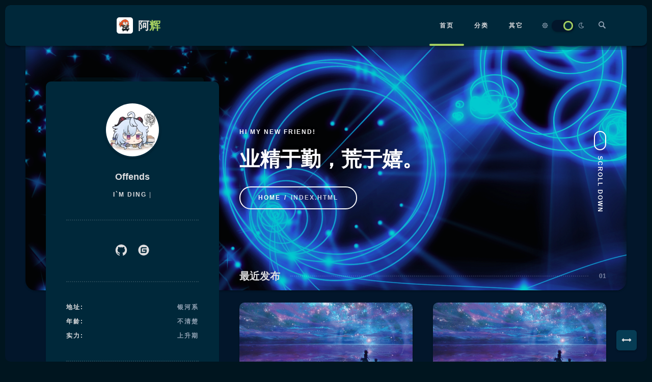

--- FILE ---
content_type: text/html
request_url: https://blog.offends.cn/
body_size: 30476
content:
<!DOCTYPE html>
<html lang="zh-Hans">

<head>
  <script src="/live2d-widget/dist/autoload.js"></script>
<meta name="baidu-site-verification" content="codeva-MZXYU3JS1x" />
<meta name="google-site-verification" content="V1iIzgHls93z_BAPofTvRD8jwh01u4Ls0fqXgGo86Ro" />
<meta http-equiv="content-type" content="text/html; charset=utf-8">
<meta name="x5-fullscreen" content="true">
<meta name="full-screen" content="yes">
<meta name="theme-color" content="#317EFB" />
<meta content="width=device-width, initial-scale=1.0, maximum-scale=5.0, user-scalable=0" name="viewport">
<meta property="og:type" content="website">
<meta property="og:title" content="Hexo">
<meta property="og:url" content="https://blog.offends.cn/index.html">
<meta property="og:site_name" content="Hexo">
<meta property="og:locale">
<meta property="article:author" content="Offends">
<meta name="twitter:card" content="summary">


<title >Hexo</title>

<!-- Favicon -->

    <link href='/img/favicon-default.png?v=2.2.3' rel='icon' type='image/png' sizes='16x16' ></link>


    <link href='/img/favicon-default.png?v=2.2.3' rel='icon' type='image/png' sizes='32x32' ></link>


    <link href='/img/favicon-default.png?v=2.2.3' rel='apple-touch-icon' sizes='180x180' ></link>


    <link href='/site.webmanifest' rel='manifest' ></link>


<!-- Plugin -->




    
<link rel="stylesheet" href="/css/plugins/bootstrap.row.css">

    
<link rel="stylesheet" href="https://npm.elemecdn.com/@fancyapps/ui@4.0/dist/fancybox.css">

    
    




<!-- Icon -->


    
<script src="//at.alicdn.com/t/c/font_3637590_i4hyyea14ur.js"></script>



<!-- Variable -->
<script>window.ASYNC_CONFIG = {"hostname":"blog.offends.cn","author":"Offends","root":"/","typed_text":["I`m Ding Hui","欢迎回来"],"theme_version":"2.2.3","theme":{"switch":true,"default":"style-dark"},"favicon":{"logo":"/img/favicon-default.png","icon16":"/img/favicon-default.png","icon32":"/img/favicon-default.png","apple_touch_icon":"/img/favicon-default.png","webmanifest":"/site.webmanifest","visibilitychange":true,"hidden":"/img/favicon-circle.png","show_text":"欢迎光临","hide_text":"不要走～"},"i18n":{"placeholder":"搜索文章...","empty":"找不到您查询的内容: ${query}","hits":"找到 ${hits} 条结果","hits_time":"找到 ${hits} 条结果（用时 ${time} 毫秒）","author":"本文作者：","copyright_link":"本文链接：","copyright_license_title":"版权声明：","copyright_license_content":"本博客所有文章除特别声明外，均默认采用 undefined 许可协议。","copy_success":"复制成功","copy_failure":"复制失败","open_read_mode":"进入阅读模式","exit_read_mode":"退出阅读模式","notice_outdate_message":"距离上次更新已经 undefined 天了, 文章内容可能已经过时。","sticky":"置顶","just":"刚刚","min":"分钟前","hour":"小时前","day":"天前","month":"个月前"},"swup":false,"plugin":{"flickr_justified_gallery":"https://npm.elemecdn.com/flickr-justified-gallery@latest/dist/fjGallery.min.js"},"icons":{"sun":"icon-sun","moon":"icon-moon","play":"icon-yunhang","email":"icon-email","next":"icon-arrow-right","calendar":"icon-rili","clock":"icon-shijian","user":"icon-yonghu","back_top":"icon-backtop","close":"icon-guanbi","search":"icon-chaxun","reward":"icon-qiandai","toc_tag":"icon-liebiao","read":"icon-yuedu","arrows":"icon-arrows-h","double_arrows":"icon-angle-double-down","copy":"icon-copy","user_tag":"icon-yonghu1"},"icontype":"symbol","highlight":{"plugin":"highlighjs","theme":true,"copy":true,"lang":true,"title":"mac","height_limit":200},"toc":{"post_title":true},"live_time":{"start_time":"01/3/2022 00:00:00","prefix":"博客已萌萌哒运行 undefined 天"},"danmu":{"enable":false,"el":".trm-banner"},"notice_outdate":{"enable":true,"style":"flat","limit_day":365,"position":"top"},"search":{"enable":true,"type":"local","href":"https://www.google.com/search?q=site:","domain":null,"path":"search.json"}};</script>
<script id="async-page-config">window.PAGE_CONFIG = {"isPost":false,"isHome":true,"postUpdate":"2026-01-26 21:46:54"};</script>

<!-- Theme mode css -->
<link data-swup-theme rel="stylesheet" href="/css/index.css?v=2.2.3" id="trm-switch-style">
<script>
    let defaultMode = ASYNC_CONFIG.theme.default !=='auto' ?  ASYNC_CONFIG.theme.default : (window.matchMedia("(prefers-color-scheme: light)").matches ? 'style-light' : 'style-dark')
    let catchMode = localStorage.getItem('theme-mode') || defaultMode;
    let type = catchMode === 'style-dark' ? 'add' : 'remove';
    document.documentElement.classList[type]('dark')
</script>

<!-- CDN -->


    
    



<!-- Site Analytics -->

 
<meta name="generator" content="Hexo 7.3.0"></head>

<body>

  <!-- app wrapper -->
  <div class="trm-app-frame">

    <!-- page preloader -->
    <div class="trm-preloader">
    <div class="trm-holder">
        <div class="preloader">
            <div></div>
            <div></div>
            <div></div>
            <div></div>
            <div></div>
            <div></div>
            <div></div>
            <div></div>
            <div></div>
            <div></div>
        </div>
    </div>
</div>
    <!-- page preloader end -->

    <!-- change mode preloader -->
    <div class="trm-mode-swich-animation-frame">
    <div class="trm-mode-swich-animation">
        <i class="i-sun"><svg class="symbol-icon " aria-hidden="true">
    <use xlink:href="#icon-sun"></use>
</svg></i>
        <div class="trm-horizon"></div>
        <i class="i-moon"><svg class="symbol-icon " aria-hidden="true">
    <use xlink:href="#icon-moon"></use>
</svg></i>
    </div>
</div>
    <!-- change mode preloader end -->

      <!-- scroll container -->
      <div id="trm-dynamic-content" class="trm-swup-animation">
        <div id="trm-scroll-container" class="trm-scroll-container" style="opacity: 0">
            <!-- top bar -->
            <header class="trm-top-bar">
	<div class="container">
		<div class="trm-left-side">
			<!-- logo -->
<a href="/" class="trm-logo-frame trm-anima-link">
    
        <img alt="logo" src="/img/favicon-default.png">
    
    
        <div class="trm-logo-text">
            阿<span>辉</span>
        </div>
    
</a>
<!-- logo end -->
		</div>
		<div class="trm-right-side">
			<!-- menu -->
<div class="trm-menu">
    <nav>
        <ul>
            
            <li class="menu-item-has-children current-menu-item">
                <a  href="/" target="">
                    首页
                </a>
                
            </li>
            
            <li class="menu-item-has-children ">
                <a  href="/categories/" target="">
                    分类
                </a>
                
            </li>
            
            <li class="menu-item-has-children ">
                <a  href="#" target="">
                    其它
                </a>
                
                <ul>
                    
                    <li>
                        <a  href="/about/" target="">
                            关于
                        </a>
                    </li>
                    
                    <li>
                        <a  href="/comment/" target="">
                            留言
                        </a>
                    </li>
                    
                    <li>
                        <a  href="/links/" target="">
                            友链
                        </a>
                    </li>
                    
                </ul>
                
            </li>
            
        </ul>
    </nav>
</div>
<!-- menu end -->
			
    <!-- mode switcher place -->
    <div class="trm-mode-switcher-place">
        <div class="trm-mode-switcher">
            <svg class="symbol-icon " aria-hidden="true">
    <use xlink:href="#icon-sun"></use>
</svg>
            <input class="tgl tgl-light" id="trm-swich" type="checkbox">
            <label class="trm-swich" for="trm-swich"></label>
            <svg class="symbol-icon " aria-hidden="true">
    <use xlink:href="#icon-moon"></use>
</svg>
        </div>
    </div>
    <!-- mode switcher place end -->

			
    
    <div id="trm-search-btn" class="trm-search-btn">
        <svg class="symbol-icon " aria-hidden="true">
    <use xlink:href="#icon-chaxun"></use>
</svg>
    </div>
     

		</div>
		<div class="trm-menu-btn">
			<span></span>
		</div>
	</div>
</header>
            <!-- top bar end -->

            <!-- body -->
            <div class="trm-content-start">
    <!-- banner -->
    <div class="trm-banner">
    
    <!-- banner cover -->
    <img style="object-position:top;object-fit:cover;" alt="banner" class="trm-banner-cover" src="/img/index-background.png">
    <!-- banner cover end -->
    

    <!-- banner content -->
    <div class="trm-banner-content trm-overlay">
        <div class="container">
            <div class="row">
                
                <div class="col-lg-4"></div>
                
                <div class="col-lg-8">

                    <!-- banner title -->
                    <div class="trm-banner-text ">
                        <div class="trm-label trm-mb-20">
                            Hi my new friend!
                        </div>
                        <h1 class="trm-mb-30 trm-hsmb-font">
                            业精于勤，荒于嬉。
                        </h1>

                        
                            <ul class="trm-breadcrumbs trm-label">
                                <li>
                                    <a href="/" class="trm-anima-link">Home</a>
                                </li>
                                <li>
                                    <span>
                                        index.html
                                    </span>
                                </li>
                            </ul>
                        
                    </div>
                    <!-- banner title end -->

                    <!-- scroll hint -->
                    <span id="scroll-triger" class="trm-scroll-hint-frame">
                        <div class="trm-scroll-hint"></div>
                        <span class="trm-label">Scroll down</span>
                    </span>
                    <!-- scroll hint end -->

                </div>
            </div>
        </div>
    </div>
    <!-- banner content end -->
</div>
    <!-- banner end -->
    <div class="container">
        <div class="row">
            
                <div class="trm-page-sidebar col-lg-4 hidden-sm">
                    <!-- main card -->
                    <div class="trm-main-card-frame trm-sidebar">
    <div class="trm-main-card"> 
        <!-- card header -->
<div class="trm-mc-header">
    <div class="trm-avatar-frame trm-mb-20">
        <img alt="Avatar" class="trm-avatar" src="/img/avatar.png">
    </div>
    <h5 class="trm-name trm-mb-15">
        Offends
    </h5>
    
        <div class="trm-label">
             
            <span class="trm-typed-text">
                <!-- Words for theme.user.typedText -->
            </span>
        </div>
    
</div>
<!-- card header end -->
        <!-- sidebar social -->

<div class="trm-divider trm-mb-40 trm-mt-40"></div>
<div class="trm-social">
    
        <a href="https://github.com/dinghui40" title="github" rel="nofollow" target="_blank">
            <svg class="symbol-icon " aria-hidden="true">
    <use xlink:href="#icon-github"></use>
</svg>
        </a>
    
        <a href="https://gitee.com/offends" title="gitee" rel="nofollow" target="_blank">
            <svg class="symbol-icon " aria-hidden="true">
    <use xlink:href="#icon-gitee"></use>
</svg>
        </a>
    
</div>

<!-- sidebar social end -->
        <!-- info -->
<div class="trm-divider trm-mb-40 trm-mt-40"></div>
<ul class="trm-table trm-mb-20">
    
        <li>
            <div class="trm-label">
                地址:
            </div>
            <div class="trm-label trm-label-light">
                银河系
            </div>
        </li>
    
        <li>
            <div class="trm-label">
                年龄:
            </div>
            <div class="trm-label trm-label-light">
                不清楚
            </div>
        </li>
    
        <li>
            <div class="trm-label">
                实力:
            </div>
            <div class="trm-label trm-label-light">
                上升期
            </div>
        </li>
    
</ul>
<!-- info end -->

        
    <div class="trm-divider trm-mb-40 trm-mt-40"></div>
    <!-- action button -->
    <div class="text-center">
        <a href="mailto:offends4@163.com" class="trm-btn">
            联系我
            <svg class="symbol-icon " aria-hidden="true">
    <use xlink:href="#icon-email"></use>
</svg>
        </a>
    </div>
    <!-- action button end -->

    </div>
</div>
                    <!-- main card end -->
                </div>
            
            <div class="trm-page-content col-lg-8">
                <div id="trm-content" class="trm-content">
                    <!-- categories -->

    <div class="row hidden-sm">
        
        
    </div>

<!-- categories end -->

<!-- newest publications -->
<div class="row">
    
        <div class="col-lg-12">
            <!-- title -->
            <h5 class="trm-title-with-divider">
                最近发布 
                <span data-number="01"></span>
            </h5>
        </div>
    
    
        <div class="col-lg-6">
    <div class="trm-blog-card trm-scroll-animation">
        <a href="/Linux/Docs/APT%E6%B8%85%E7%90%86%E6%97%A0%E7%94%A8%E8%BD%AF%E4%BB%B6%E5%8C%85.html" class="trm-cover-frame trm-anima-link">
            
            
                <img alt="cover" class="no-fancybox" src="/img/cover-background.png">
            
        </a>
        
        <div class="trm-card-descr">
            <div class="trm-label trm-category trm-mb-20">
                <a href=" /categories/Linux-Docs/">
                    Linux-Docs
                </a>
            </div>
            <h5>
                <a href="/Linux/Docs/APT%E6%B8%85%E7%90%86%E6%97%A0%E7%94%A8%E8%BD%AF%E4%BB%B6%E5%8C%85.html" class="trm-anima-link">
                    APT清理无用软件包
                </a>
            </h5>
            <div class="trm-divider trm-mb-20 trm-mt-20"></div>
            <ul class="trm-card-data trm-label">
                <li>70/01/01</li>
                <li>00:00</li>
                
                    <li>91</li>
                
                
                    <li>1</li>
                
            </ul>
        </div>
    </div>
</div>
    
        <div class="col-lg-6">
    <div class="trm-blog-card trm-scroll-animation">
        <a href="/Linux/Docs/Centos7%E6%9B%B4%E6%8D%A2%E9%98%BF%E9%87%8C%E6%BA%90.html" class="trm-cover-frame trm-anima-link">
            
            
                <img alt="cover" class="no-fancybox" src="/img/cover-background.png">
            
        </a>
        
        <div class="trm-card-descr">
            <div class="trm-label trm-category trm-mb-20">
                <a href=" /categories/Linux-Docs/">
                    Linux-Docs
                </a>
            </div>
            <h5>
                <a href="/Linux/Docs/Centos7%E6%9B%B4%E6%8D%A2%E9%98%BF%E9%87%8C%E6%BA%90.html" class="trm-anima-link">
                    Centos7更换阿里源
                </a>
            </h5>
            <div class="trm-divider trm-mb-20 trm-mt-20"></div>
            <ul class="trm-card-data trm-label">
                <li>70/01/01</li>
                <li>00:00</li>
                
                    <li>94</li>
                
                
                    <li>1</li>
                
            </ul>
        </div>
    </div>
</div>
    
        <div class="col-lg-6">
    <div class="trm-blog-card trm-scroll-animation">
        <a href="/Linux/Docs/Centos-Devtoolset%E5%8D%87%E7%BA%A7Gcc.html" class="trm-cover-frame trm-anima-link">
            
            
                <img alt="cover" class="no-fancybox" src="/img/cover-background.png">
            
        </a>
        
        <div class="trm-card-descr">
            <div class="trm-label trm-category trm-mb-20">
                <a href=" /categories/Linux-Docs/">
                    Linux-Docs
                </a>
            </div>
            <h5>
                <a href="/Linux/Docs/Centos-Devtoolset%E5%8D%87%E7%BA%A7Gcc.html" class="trm-anima-link">
                    Centos-Devtoolset升级Gcc
                </a>
            </h5>
            <div class="trm-divider trm-mb-20 trm-mt-20"></div>
            <ul class="trm-card-data trm-label">
                <li>70/01/01</li>
                <li>00:00</li>
                
                    <li>158</li>
                
                
                    <li>1</li>
                
            </ul>
        </div>
    </div>
</div>
    
        <div class="col-lg-6">
    <div class="trm-blog-card trm-scroll-animation">
        <a href="/Linux/Docs/Centos7%E9%85%8D%E7%BD%AE%E9%9D%99%E6%80%81IP.html" class="trm-cover-frame trm-anima-link">
            
            
                <img alt="cover" class="no-fancybox" src="/img/cover-background.png">
            
        </a>
        
        <div class="trm-card-descr">
            <div class="trm-label trm-category trm-mb-20">
                <a href=" /categories/Linux-Docs/">
                    Linux-Docs
                </a>
            </div>
            <h5>
                <a href="/Linux/Docs/Centos7%E9%85%8D%E7%BD%AE%E9%9D%99%E6%80%81IP.html" class="trm-anima-link">
                    Centos7配置静态IP
                </a>
            </h5>
            <div class="trm-divider trm-mb-20 trm-mt-20"></div>
            <ul class="trm-card-data trm-label">
                <li>70/01/01</li>
                <li>00:00</li>
                
                    <li>342</li>
                
                
                    <li>1</li>
                
            </ul>
        </div>
    </div>
</div>
    
        <div class="col-lg-6">
    <div class="trm-blog-card trm-scroll-animation">
        <a href="/Linux/Docs/Centos%E9%85%8D%E7%BD%AE%E6%9C%AC%E5%9C%B0Yum%E6%BA%90.html" class="trm-cover-frame trm-anima-link">
            
            
                <img alt="cover" class="no-fancybox" src="/img/cover-background.png">
            
        </a>
        
        <div class="trm-card-descr">
            <div class="trm-label trm-category trm-mb-20">
                <a href=" /categories/Linux-Docs/">
                    Linux-Docs
                </a>
            </div>
            <h5>
                <a href="/Linux/Docs/Centos%E9%85%8D%E7%BD%AE%E6%9C%AC%E5%9C%B0Yum%E6%BA%90.html" class="trm-anima-link">
                    Centos配置本地Yum源
                </a>
            </h5>
            <div class="trm-divider trm-mb-20 trm-mt-20"></div>
            <ul class="trm-card-data trm-label">
                <li>70/01/01</li>
                <li>00:00</li>
                
                    <li>74</li>
                
                
                    <li>1</li>
                
            </ul>
        </div>
    </div>
</div>
    
        <div class="col-lg-6">
    <div class="trm-blog-card trm-scroll-animation">
        <a href="/Linux/Docs/Centos%E9%87%8D%E7%BD%AERoot%E5%AF%86%E7%A0%81.html" class="trm-cover-frame trm-anima-link">
            
            
                <img alt="cover" class="no-fancybox" src="/img/cover-background.png">
            
        </a>
        
        <div class="trm-card-descr">
            <div class="trm-label trm-category trm-mb-20">
                <a href=" /categories/Linux-Docs/">
                    Linux-Docs
                </a>
            </div>
            <h5>
                <a href="/Linux/Docs/Centos%E9%87%8D%E7%BD%AERoot%E5%AF%86%E7%A0%81.html" class="trm-anima-link">
                    Centos重置Root密码
                </a>
            </h5>
            <div class="trm-divider trm-mb-20 trm-mt-20"></div>
            <ul class="trm-card-data trm-label">
                <li>70/01/01</li>
                <li>00:00</li>
                
                    <li>130</li>
                
                
                    <li>1</li>
                
            </ul>
        </div>
    </div>
</div>
    
        <div class="col-lg-6">
    <div class="trm-blog-card trm-scroll-animation">
        <a href="/Linux/Docs/Linux%E4%B8%8B%E8%BD%BD%E5%B9%B6%E5%AE%89%E8%A3%85GPU%E9%A9%B1%E5%8A%A8.html" class="trm-cover-frame trm-anima-link">
            
            
                <img alt="cover" class="no-fancybox" src="/img/cover-background.png">
            
        </a>
        
        <div class="trm-card-descr">
            <div class="trm-label trm-category trm-mb-20">
                <a href=" /categories/Linux-Docs/">
                    Linux-Docs
                </a>
            </div>
            <h5>
                <a href="/Linux/Docs/Linux%E4%B8%8B%E8%BD%BD%E5%B9%B6%E5%AE%89%E8%A3%85GPU%E9%A9%B1%E5%8A%A8.html" class="trm-anima-link">
                    Linux下载并安装GPU驱动
                </a>
            </h5>
            <div class="trm-divider trm-mb-20 trm-mt-20"></div>
            <ul class="trm-card-data trm-label">
                <li>70/01/01</li>
                <li>00:00</li>
                
                    <li>412</li>
                
                
                    <li>2</li>
                
            </ul>
        </div>
    </div>
</div>
    
        <div class="col-lg-6">
    <div class="trm-blog-card trm-scroll-animation">
        <a href="/Linux/Docs/Centos%E5%AE%89%E8%A3%85Python.html" class="trm-cover-frame trm-anima-link">
            
            
                <img alt="cover" class="no-fancybox" src="/img/cover-background.png">
            
        </a>
        
        <div class="trm-card-descr">
            <div class="trm-label trm-category trm-mb-20">
                <a href=" /categories/Linux-Docs/">
                    Linux-Docs
                </a>
            </div>
            <h5>
                <a href="/Linux/Docs/Centos%E5%AE%89%E8%A3%85Python.html" class="trm-anima-link">
                    Centos安装Python
                </a>
            </h5>
            <div class="trm-divider trm-mb-20 trm-mt-20"></div>
            <ul class="trm-card-data trm-label">
                <li>70/01/01</li>
                <li>00:00</li>
                
                    <li>552</li>
                
                
                    <li>2</li>
                
            </ul>
        </div>
    </div>
</div>
    
        <div class="col-lg-6">
    <div class="trm-blog-card trm-scroll-animation">
        <a href="/Linux/Docs/Linux%E4%B8%AD%E5%A6%82%E4%BD%95%E8%AE%A9%E7%9B%AE%E5%BD%95%E5%92%8C%E6%96%87%E4%BB%B6%E4%B8%8D%E8%83%BD%E8%A2%AB%E5%88%A0%E9%99%A4.html" class="trm-cover-frame trm-anima-link">
            
            
                <img alt="cover" class="no-fancybox" src="/img/cover-background.png">
            
        </a>
        
        <div class="trm-card-descr">
            <div class="trm-label trm-category trm-mb-20">
                <a href=" /categories/Linux-Docs/">
                    Linux-Docs
                </a>
            </div>
            <h5>
                <a href="/Linux/Docs/Linux%E4%B8%AD%E5%A6%82%E4%BD%95%E8%AE%A9%E7%9B%AE%E5%BD%95%E5%92%8C%E6%96%87%E4%BB%B6%E4%B8%8D%E8%83%BD%E8%A2%AB%E5%88%A0%E9%99%A4.html" class="trm-anima-link">
                    Linux中如何让目录和文件不能被删除
                </a>
            </h5>
            <div class="trm-divider trm-mb-20 trm-mt-20"></div>
            <ul class="trm-card-data trm-label">
                <li>70/01/01</li>
                <li>00:00</li>
                
                    <li>102</li>
                
                
                    <li>1</li>
                
            </ul>
        </div>
    </div>
</div>
    
        <div class="col-lg-6">
    <div class="trm-blog-card trm-scroll-animation">
        <a href="/Linux/Docs/Linux%E5%86%85%E6%A0%B8%E5%8D%87%E7%BA%A7.html" class="trm-cover-frame trm-anima-link">
            
            
                <img alt="cover" class="no-fancybox" src="/img/cover-background.png">
            
        </a>
        
        <div class="trm-card-descr">
            <div class="trm-label trm-category trm-mb-20">
                <a href=" /categories/Linux-Docs/">
                    Linux-Docs
                </a>
            </div>
            <h5>
                <a href="/Linux/Docs/Linux%E5%86%85%E6%A0%B8%E5%8D%87%E7%BA%A7.html" class="trm-anima-link">
                    Linux内核升级
                </a>
            </h5>
            <div class="trm-divider trm-mb-20 trm-mt-20"></div>
            <ul class="trm-card-data trm-label">
                <li>70/01/01</li>
                <li>00:00</li>
                
                    <li>723</li>
                
                
                    <li>2</li>
                
            </ul>
        </div>
    </div>
</div>
    
</div>
<!-- newest publications end -->


    <div class="trm-pagination">
        <span class="page-number current">1</span><a class="page-number" href="/page/2/">2</a><a class="page-number" href="/page/3/">3</a><span class="space">&hellip;</span><a class="page-number" href="/page/33/">33</a>
    </div>


                    <div class="trm-divider footer-divider"></div>

                    <!-- footer -->
                    <footer class="trm-footer-card trm-scroll-animation">

    
        <div class="trm-footer-item">
            <a rel="noopener" href="https://beian.miit.gov.cn/" target="_blank">京ICP备2022021046号</a>
        </div>
    

    
        <div class="trm-footer-item">
            <span>© 2020 - 2026</span>
            <span class="footer-separator"data-separator=" · "></span>
            <span class="trm-accent-color">Offends</span>
        </div>
    

    
        <div class="trm-footer-item">
            <span>
                由 <a href="https://hexo.io" target="_blank" rel="noopener">Hexo</a> 驱动 v7.3.0
            </span>
            <span class="footer-separator" data-separator=" | "></span>
            <span> 
                主题 - 
                <a rel="noopener" href='https://github.com/MaLuns/hexo-theme-async' target='_blank'>Async</a>
                v2.2.3
            </span>
        </div>
      

    
        <div class="trm-footer-item blog-run-long"></div>
     

    
        <div class="trm-footer-item">
            <a href="https://beian.mps.gov.cn/#/query/webSearch" rel="noopener" target="_blank">京公网安备11010502052505号</a>
        </div>
     
</footer>
                    <!-- footer end -->

                </div>
            </div>
        </div>
    </div>
</div>
            <!-- body end -->

            

            
<div class="trm-fixed-container">
    
    
    
        <div class="trm-fixed-btn hidden-md" data-title="单栏和双栏切换" onclick="asyncFun.switchSingleColumn()">
            <svg class="symbol-icon " aria-hidden="true">
    <use xlink:href="#icon-arrows-h"></use>
</svg>
        </div>
    
    <div id="trm-back-top" class="trm-fixed-btn" data-title="回到顶部">
        <svg class="symbol-icon " aria-hidden="true">
    <use xlink:href="#icon-backtop"></use>
</svg>
    </div>
</div>
        </div>
      </div>
      <!-- scroll container end -->
  </div>
  <!-- app wrapper end -->

  
    <div class="trm-search-popup">
        <div class="trm-search-wrapper">
            <div class="form trm-search-form">
                <div class="trm-search-input-icon">
                    <svg class="symbol-icon " aria-hidden="true">
    <use xlink:href="#icon-chaxun"></use>
</svg>
                </div>
                <input class="trm-search-input" type="text" placeholder="搜索文章...">
                <div class="trm-search-btn-close">
                    <svg class="symbol-icon " aria-hidden="true">
    <use xlink:href="#icon-guanbi"></use>
</svg>
                </div>
            </div>
            <div class="trm-search-result-container">
                <div class="trm-search-empty">
                    请输入关键词进行搜索
                </div>
            </div>
            <div class="trm-search-footer">
                <div class="trm-search-stats"></div>
                <ul class="trm-search-commands">
                    <li>
                        <kbd class="command-palette-commands-key">
                            <svg width="15" height="15" aria-label="Escape key" role="img">
                                <g fill="none" stroke="currentColor" stroke-linecap="round" stroke-linejoin="round"
                                    stroke-width="1.2">
                                    <path
                                        d="M13.6167 8.936c-.1065.3583-.6883.962-1.4875.962-.7993 0-1.653-.9165-1.653-2.1258v-.5678c0-1.2548.7896-2.1016 1.653-2.1016.8634 0 1.3601.4778 1.4875 1.0724M9 6c-.1352-.4735-.7506-.9219-1.46-.8972-.7092.0246-1.344.57-1.344 1.2166s.4198.8812 1.3445.9805C8.465 7.3992 8.968 7.9337 9 8.5c.032.5663-.454 1.398-1.4595 1.398C6.6593 9.898 6 9 5.963 8.4851m-1.4748.5368c-.2635.5941-.8099.876-1.5443.876s-1.7073-.6248-1.7073-2.204v-.4603c0-1.0416.721-2.131 1.7073-2.131.9864 0 1.6425 1.031 1.5443 2.2492h-2.956">
                                    </path>
                                </g>
                            </svg>
                        </kbd>
                        <span class="command-palette-Label">to close</span>
                    </li>
                </ul>
            </div>
        </div>
    </div>

  <!-- Plugin -->




    
    
<script src="https://npm.elemecdn.com/@fancyapps/ui@4.0/dist/fancybox.umd.js"></script>

    

    
        <script src="/js/plugins/typing.js?v=2.2.3"></script>
    

    
        
<script src="https://npm.elemecdn.com/hexo-generator-searchdb@1.4.0/dist/search.js"></script>

        <script src="/js/plugins/local_search.js?v=2.2.3"></script>
    

    <!-- 数学公式 -->
    

    <!-- 评论插件 -->
    

		





<script id="async-script" src="/js/main.js?v=2.2.3"></script>

<!-- CDN -->


    

    

    



</body>

</html>

--- FILE ---
content_type: text/css
request_url: https://blog.offends.cn/css/index.css?v=2.2.3
body_size: 91484
content:
:root .trm-dark-icon {
  display: none;
}
:root.dark .trm-dark-icon {
  display: block;
}
:root.dark .trm-light-icon {
  display: none;
}
.click-animation:active {
  animation: linear 0.2s clickanimation forwards;
}
.shadow {
  transition: all 0.4s ease-in-out, box-shadow 0.3s ease;
  box-shadow: var(--box-shadow);
}
.shadow:hover {
  box-shadow: var(--box-shadow-hover);
}
@keyframes clickanimation {
  0% {
    transform: scale(1);
  }
  100% {
    transform: scale(0.97);
  }
}
:root {
  --primary: #afb42b;
  --primary-70: rgba(175, 180, 43, 0.7);
  --primary-50: rgba(175, 180, 43, 0.5);
  --primary-30: rgba(175, 180, 43, 0.3);
  --primary-weak: #c0ca33;
  --primary-weak-50: rgba(192, 202, 51, 0.5);
  --body-color: #5d5d5e;
  --body-color-5: rgba(93, 93, 94, 0.05);
  --body-bg-color: #00151f;
  --theme-color: #00283a;
  --theme-bg-color: #fcfcfe;
  --theme-bg-color-80: rgba(252, 252, 254, 0.8);
  --theme-bg2-color: #f4f5f7;
  --box-shadow: 1px 2px 4px -2px rgba(0, 0, 0, 0.15);
  --box-shadow-hover: 2px 2px 4px -2px #797979ab;
  --border-dotted: dotted 2px rgba(225, 225, 235, 0.9);
  --preloader-background: #00283a;
  --top-bar-box-shadow: 0 2px 4px 0 rgba(0, 0, 0, 0.15);
  --card-padding: 40px;
  --card-bottom-card: 40px;
  --card-border-radius: 10px;
  --card-top-color: #ffffff;
  --card-top-bg-color: #ff6a00;
  --card-cover-bg-color: #e9e9e9;
  --tabele-thead-bg-color: rgba(153, 169, 191, 0.1);
  --tabele-thead-border-color: #eee;
  --tab-border-color: #f1f1f1;
  --tab-botton-bg-color: #f1f1f1;
  --tab-botton-color: #7b7b7d;
  --tab-button-hover-bg-color: #eeeeee;
  --tab-button-active-bg-color: #ffffff;
  --fixed-button-bg-color: #ffffff;
  --fixed-button-color: #7b7b7d;
  --code-bg-color: #f1f1f1;
  --code-color: #476582;
  --notice-outdate-bg: #ffe6e6;
  --notice-outdate-color: #ff6666;
  --notice-outdate-border: #ff8080;
  --scroll-progress-bg-color: linear-gradient(#ffdddd, #e9ddff);
  --note-info-bg-color: #65758529;
  --note-tip-bg-color: #646cff29;
  --note-warning-bg-color: #eab30829;
  --note-danger-bg-color: #f43f5e29;
  --selection-bg-color: #1f2d3d;
  --selection-color: #f1f1f1;
}
:root.dark {
  --primary: #afb42b;
  --primary-70: rgba(175, 180, 43, 0.7);
  --primary-50: rgba(175, 180, 43, 0.5);
  --primary-30: rgba(175, 180, 43, 0.3);
  --primary-weak: #c0ca33;
  --primary-weak-50: rgba(192, 202, 51, 0.5);
  --body-color: #d1d9e9b3;
  --body-color-5: rgba(209, 217, 233, 0.05);
  --body-bg-color: #00151f;
  --theme-color: #dedee0;
  --theme-bg-color: #00283a;
  --theme-bg-color-80: rgba(0, 40, 58, 0.8);
  --theme-bg2-color: #02162b;
  --box-shadow: 0 2px 4px -2px rgba(0, 0, 0, 0.6);
  --box-shadow-hover: 2px 2px 4px -2px #282828fc;
  --border-dotted: dotted 2px rgba(225, 225, 235, 0.15);
  --preloader-background: #dedee0;
  --top-bar-box-shadow: 0 2px 4px 0 rgba(0, 0, 0, 0.6);
  --card-cover-bg-color: #162e38;
  --tabele-thead-bg-color: #525f663d;
  --tabele-thead-border-color: #ffffff1c;
  --tab-border-color: #063c54;
  --tab-botton-bg-color: #063c54;
  --tab-botton-color: #dedee0;
  --tab-button-hover-bg-color: #003146;
  --tab-button-active-bg-color: #042838;
  --fixed-button-bg-color: #063c54;
  --fixed-button-color: #dedee0;
  --code-bg-color: #3a3a3a;
  --code-color: #c9def1;
  --notice-outdate-bg: #403131;
  --notice-outdate-color: #ff6565;
  --notice-outdate-border: #bb1e1e;
  --scroll-progress-bg-color: linear-gradient(#82df7a80, #82df7a80);
  --selection-bg-color: #f1f1f1;
  --selection-color: #1f2d3d;
}
/* @media (prefers-color-scheme: dark) {
    :root {
        .dark()
    }
} */
@media (max-width: 768px) {
  :root {
    --card-padding: 20px;
    --card-bottom-card: 10px;
    --card-border-radius: 6px;
  }
  :root blockquote:before {
    top: 0;
  }
}
*,
::after,
::before {
  box-sizing: border-box;
  scrollbar-width: thin;
  scrollbar-color: var(--primary-50, #afb42b) transparent;
}
body {
  font-weight: 500;
  color: var(--body-color, #7b7b7d);
  background-color: var(--body-bg-color);
  letter-spacing: 0.05em;
  overflow-x: hidden;
  margin: 0;
  margin-right: calc(100% - 100vw);
  padding: 10px;
  height: 100vh;
  scroll-behavior: smooth;
  -webkit-font-smoothing: antialiased;
}
body::before {
  content: "";
  position: fixed;
  left: 10px;
  top: 10px;
  width: calc(100% - 20px);
  height: calc(100% - 20px);
  z-index: 9999;
  pointer-events: none;
  box-shadow: 0 0 0 20px var(--body-bg-color);
  border-radius: 10px;
  outline: var(--body-bg-color) solid 10px;
}
a,
a:hover {
  color: inherit;
  text-decoration: none;
}
a:focus {
  outline: inherit;
}
button {
  cursor: pointer;
}
.h1,
.h2,
.h3,
.h4,
.h5,
.h6,
h1,
h2,
h3,
h4,
h5,
h6 {
  line-height: 1.2;
  letter-spacing: 0;
  font-weight: 800;
  color: var(--theme-color, #00283a);
  margin-bottom: 0;
  margin-top: 0;
}
.h1,
h1 {
  font-size: 2.5rem;
}
.h2,
h2 {
  font-size: 2rem;
}
.h3,
h3 {
  font-size: 1.75rem;
}
.h4,
h4 {
  font-size: 1.5rem;
}
.h5,
h5 {
  font-size: 1.25rem;
}
.h6,
h6 {
  font-size: 1rem;
}
p {
  margin: 0;
}
.trm-text-sm {
  font-size: 12px;
}
.trm-text-lg {
  font-size: 16px;
}
.trm-contrast {
  color: var(--theme-color, #00283a) !important;
  opacity: 1 !important;
}
.trm-accent-color {
  color: var(--primary, #afb42b);
}
.trm-label {
  text-transform: uppercase;
  font-size: 12px;
  font-weight: 700;
  letter-spacing: 2px;
  color: var(--theme-color, #00283a);
  transition: all 0.4s ease-in-out;
}
.trm-label.trm-label-light {
  color: var(--body-color, #7b7b7d);
}
.trm-label.trm-label-color {
  color: var(--primary, #afb42b);
}
a.trm-label svg,
a.trm-label i {
  margin-left: 10px;
}
a.trm-label .arrow-right {
  margin-left: 5px;
  transition: all 0.4s ease-in-out;
}
a.trm-label:focus,
a.trm-label:hover {
  outline: inherit;
  color: var(--primary, #afb42b);
}
a.trm-label:focus .arrow-right,
a.trm-label:hover .arrow-right,
a.trm-label:focus .arrow-right,
a.trm-label:hover .arrow-right {
  transform: translateX(5px);
  color: inherit;
}
.trm-scroll-animation {
  transform: translateY(30px) scale(1.02);
  opacity: 0;
  transition: all 0.6s ease-in-out;
}
.trm-scroll-animation.trm-active-el {
  opacity: 1;
  transform: translateY(0) scale(1);
}
.trm-swup-animation {
  transition: all 0.6s ease-in-out;
  transition-delay: 0.6s;
}
html.is-animating .trm-preloader {
  opacity: 1;
  transition-delay: 0s;
  pointer-events: all;
  z-index: 100;
}
html.is-animating .trm-swup-animation {
  opacity: 0;
  transition-delay: 0s;
}
.trm-just-img {
  width: 100%;
  border-radius: 5px;
}
.trm-glow {
  animation-duration: 2s;
  animation-iteration-count: infinite;
  animation-name: glowing;
  animation-direction: alternate;
}
@keyframes glowing {
  0% {
    box-shadow: 0 0 0 transparent;
  }
  100% {
    box-shadow: 0 0 20px var(--primary-30, #afb42b);
  }
}
#trm-dynamic-content {
  height: 100%;
}
.trm-scroll-container {
  transition: opacity 0.6s;
}
.symbol-icon {
  width: 1em;
  height: 1em;
  vertical-align: -0.15em;
  fill: currentColor;
  overflow: hidden;
}
.katex-display {
  overflow-y: hidden;
  overflow-x: auto;
  padding: 0.5rem;
}
*::-webkit-selection,
*::-moz-selection,
*::selection {
  color: var(--selection-color);
  background-color: var(--selection-bg-color);
}
::-webkit-scrollbar {
  width: 8px;
  height: 8px;
}
::-webkit-scrollbar-thumb {
  border-radius: 2px;
  background-color: var(--primary-50, #afb42b);
}
::-webkit-scrollbar-track {
  border-radius: 2px;
  background-color: var(--body-bg-color);
}
@media (max-width: 768px) {
  body::before {
    content: unset;
  }
}
.trm-p-10 {
  padding: 10px !important;
}
.trm-mb-10 {
  margin-bottom: 10px;
}
.trm-mt-10 {
  margin-top: 10px;
}
.trm-p-15 {
  padding: 15px !important;
}
.trm-mb-15 {
  margin-bottom: 15px;
}
.trm-mt-15 {
  margin-top: 15px;
}
.trm-p-20 {
  padding: 20px !important;
}
.trm-mb-20 {
  margin-bottom: 20px;
}
.trm-mt-20 {
  margin-top: 20px;
}
.trm-p-25 {
  padding: 25px !important;
}
.trm-mb-25 {
  margin-bottom: 25px;
}
.trm-mt-25 {
  margin-top: 25px;
}
.trm-p-30 {
  padding: 30px !important;
}
.trm-mb-30 {
  margin-bottom: 30px;
}
.trm-mt-30 {
  margin-top: 30px;
}
.trm-p-35 {
  padding: 35px !important;
}
.trm-mb-35 {
  margin-bottom: 35px;
}
.trm-mt-35 {
  margin-top: 35px;
}
.trm-p-40 {
  padding: 40px !important;
}
.trm-mb-40 {
  margin-bottom: 40px;
}
.trm-mt-40 {
  margin-top: 40px;
}
.trm-preloader {
  width: 100%;
  height: 100vh;
  position: fixed;
  top: 0;
  left: 0;
  display: flex;
  justify-content: center;
  align-items: center;
  opacity: 0;
  pointer-events: none;
  transition: all 0.6s ease-in-out;
}
.preloader {
  width: 45px;
  height: 45px;
  position: absolute;
  left: 50%;
  top: 50%;
  transform: translateX(-50%) translateY(-50%);
  animation: rotatePreloader 1.5s infinite ease-in;
}
@keyframes rotatePreloader {
  0% {
    transform: translateX(-50%) translateY(-50%) rotateZ(0deg);
  }
  100% {
    transform: translateX(-50%) translateY(-50%) rotateZ(-360deg);
  }
}
.preloader div {
  position: absolute;
  width: 100%;
  height: 100%;
  opacity: 0;
}
.preloader div:before {
  content: "";
  position: absolute;
  left: 50%;
  top: 0;
  width: 12%;
  height: 12%;
  background-color: var(--preloader-background, #00283a);
  transform: translateX(-50%);
  border-radius: 50%;
}
.preloader div:nth-child(1) {
  transform: rotateZ(0deg);
  animation: rotateCircle1 1.5s infinite linear;
  z-index: 9;
}
@keyframes rotateCircle1 {
  0% {
    opacity: 0;
  }
  0% {
    opacity: 1;
    transform: rotateZ(36deg);
  }
  7% {
    transform: rotateZ(0deg);
  }
  57% {
    transform: rotateZ(0deg);
  }
  100% {
    transform: rotateZ(-324deg);
    opacity: 1;
  }
}
.preloader div:nth-child(2) {
  transform: rotateZ(36deg);
  animation: rotateCircle2 1.5s infinite linear;
  z-index: 8;
}
@keyframes rotateCircle2 {
  5% {
    opacity: 0;
  }
  5.0001% {
    opacity: 1;
    transform: rotateZ(0deg);
  }
  12% {
    transform: rotateZ(-36deg);
  }
  62% {
    transform: rotateZ(-36deg);
  }
  100% {
    transform: rotateZ(-324deg);
    opacity: 1;
  }
}
.preloader div:nth-child(3) {
  transform: rotateZ(72deg);
  animation: rotateCircle3 1.5s infinite linear;
  z-index: 7;
}
@keyframes rotateCircle3 {
  10% {
    opacity: 0;
  }
  10.0002% {
    opacity: 1;
    transform: rotateZ(-36deg);
  }
  17% {
    transform: rotateZ(-72deg);
  }
  67% {
    transform: rotateZ(-72deg);
  }
  100% {
    transform: rotateZ(-324deg);
    opacity: 1;
  }
}
.preloader div:nth-child(4) {
  transform: rotateZ(108deg);
  animation: rotateCircle4 1.5s infinite linear;
  z-index: 6;
}
@keyframes rotateCircle4 {
  15% {
    opacity: 0;
  }
  15.0003% {
    opacity: 1;
    transform: rotateZ(-72deg);
  }
  22% {
    transform: rotateZ(-108deg);
  }
  72% {
    transform: rotateZ(-108deg);
  }
  100% {
    transform: rotateZ(-324deg);
    opacity: 1;
  }
}
.preloader div:nth-child(5) {
  transform: rotateZ(144deg);
  animation: rotateCircle5 1.5s infinite linear;
  z-index: 5;
}
@keyframes rotateCircle5 {
  20% {
    opacity: 0;
  }
  20.0004% {
    opacity: 1;
    transform: rotateZ(-108deg);
  }
  27% {
    transform: rotateZ(-144deg);
  }
  77% {
    transform: rotateZ(-144deg);
  }
  100% {
    transform: rotateZ(-324deg);
    opacity: 1;
  }
}
.preloader div:nth-child(6) {
  transform: rotateZ(180deg);
  animation: rotateCircle6 1.5s infinite linear;
  z-index: 4;
}
@keyframes rotateCircle6 {
  25% {
    opacity: 0;
  }
  25.0005% {
    opacity: 1;
    transform: rotateZ(-144deg);
  }
  32% {
    transform: rotateZ(-180deg);
  }
  82% {
    transform: rotateZ(-180deg);
  }
  100% {
    transform: rotateZ(-324deg);
    opacity: 1;
  }
}
.preloader div:nth-child(7) {
  transform: rotateZ(216deg);
  animation: rotateCircle7 1.5s infinite linear;
  z-index: 3;
}
@keyframes rotateCircle7 {
  30% {
    opacity: 0;
  }
  30.0006% {
    opacity: 1;
    transform: rotateZ(-180deg);
  }
  37% {
    transform: rotateZ(-216deg);
  }
  87% {
    transform: rotateZ(-216deg);
  }
  100% {
    transform: rotateZ(-324deg);
    opacity: 1;
  }
}
.preloader div:nth-child(8) {
  transform: rotateZ(252deg);
  animation: rotateCircle8 1.5s infinite linear;
  z-index: 2;
}
@keyframes rotateCircle8 {
  35% {
    opacity: 0;
  }
  35.0007% {
    opacity: 1;
    transform: rotateZ(-216deg);
  }
  42% {
    transform: rotateZ(-252deg);
  }
  92% {
    transform: rotateZ(-252deg);
  }
  100% {
    transform: rotateZ(-324deg);
    opacity: 1;
  }
}
.preloader div:nth-child(9) {
  transform: rotateZ(288deg);
  animation: rotateCircle9 1.5s infinite linear;
  z-index: 1;
}
@keyframes rotateCircle9 {
  40% {
    opacity: 0;
  }
  40.0008% {
    opacity: 1;
    transform: rotateZ(-252deg);
  }
  47% {
    transform: rotateZ(-288deg);
  }
  97% {
    transform: rotateZ(-288deg);
  }
  100% {
    transform: rotateZ(-324deg);
    opacity: 1;
  }
}
.preloader div:nth-child(10) {
  transform: rotateZ(324deg);
  animation: rotateCircle10 1.5s infinite linear;
  z-index: 0;
}
@keyframes rotateCircle10 {
  45% {
    opacity: 0;
  }
  45.0009% {
    opacity: 1;
    transform: rotateZ(-288deg);
  }
  52% {
    transform: rotateZ(-324deg);
  }
  102% {
    transform: rotateZ(-324deg);
  }
  100% {
    transform: rotateZ(-324deg);
    opacity: 1;
  }
}
.trm-app-frame {
  border-radius: 10px;
  width: 100%;
  overflow: hidden;
  background-color: var(--theme-bg2-color, #f4f5f7);
  transition: all 0.4s ease-in-out;
  /* .trm-hidden-switcher {
        display: none;
    } */
}
.trm-app-frame .trm-content-start {
  margin: 0 40px;
}
.trm-app-frame .trm-content-start .container .trm-content {
  margin-top: -40px;
  padding: 0 0 40px;
  z-index: 0;
  position: relative;
  z-index: 1;
}
@media (max-width: 992px) {
  body {
    background-color: var(--theme-bg2-color, #f4f5f7);
    overflow: hidden auto;
    padding: 0;
  }
  .trm-app-frame {
    height: unset;
    border-radius: 0;
  }
  .trm-app-frame .trm-content-start {
    margin: 0;
    z-index: 999;
  }
  .trm-app-frame .trm-content-start .container .trm-content {
    margin-top: 0px;
  }
}
@media (max-width: 768px) {
  .trm-app-frame .trm-content-start .container {
    padding: 0 10px;
  }
  .trm-app-frame .trm-content-start .container .trm-content {
    margin-top: 10px;
    padding: 0 0 20px;
  }
}
.trm-top-bar {
  position: fixed;
  left: 10px;
  right: 10px;
  z-index: 9;
  height: 80px;
  border-radius: var(--card-border-radius, 10px);
  box-shadow: var(--top-bar-box-shadow, 0 2px 4px 0 rgba(0, 0, 0, 0.15));
  background-color: var(--theme-bg-color, #fcfcfe);
}
.trm-top-bar:after {
  content: "";
  position: absolute;
  left: 30px;
  height: 8px;
  width: calc(100% - 60px);
  background-color: var(--theme-bg-color, #fcfcfe);
  border-radius: 0 0 5px 5px;
  opacity: 0.3;
}
.trm-top-bar .container {
  display: flex;
  justify-content: space-between;
  align-items: center;
}
.trm-top-bar .container .trm-left-side {
  height: 100%;
  display: flex;
  align-items: center;
  justify-content: center;
  width: 33%;
}
.trm-top-bar .container .trm-left-side .trm-logo-frame {
  display: flex;
  align-items: center;
  height: 80px;
}
.trm-top-bar .container .trm-left-side .trm-logo-frame .trm-logo-text {
  position: relative;
  font-weight: 900;
  font-size: 22px;
  color: var(--theme-color, #00283a);
  letter-spacing: 0;
}
.trm-top-bar .container .trm-left-side .trm-logo-frame .trm-logo-text span {
  color: var(--primary, #afb42b);
}
.trm-top-bar .container .trm-left-side .trm-logo-frame img {
  width: 32px;
  margin-right: 10px;
}
.trm-top-bar .container .trm-right-side {
  height: 100%;
  display: flex;
  align-items: center;
  width: 66%;
  justify-content: flex-end;
}
.trm-top-bar .container .trm-search-btn {
  cursor: pointer;
}
.trm-top-bar .container .trm-mode-switcher-place + .trm-search-btn {
  margin-left: 20px;
}
@media (max-width: 1200px) {
  .trm-top-bar .trm-logo-text {
    display: none;
  }
  .trm-top-bar .container .trm-left-side {
    justify-content: start;
  }
  .trm-top-bar .container .trm-right-side {
    border-radius: 0 0 10px 10px;
    padding: 0 0 40px;
    display: flex;
    flex-direction: column;
    background-color: var(--theme-bg-color, #fcfcfe);
    position: absolute;
    z-index: -1;
    top: 80px;
    left: 0;
    height: auto;
    width: 100%;
    opacity: 0;
    pointer-events: none;
    box-shadow: var(--top-bar-box-shadow, 0 2px 4px 0 rgba(0, 0, 0, 0.15));
    transform: translateY(20px);
    transition: all 0.4s ease-in-out;
  }
  .trm-top-bar .container .trm-right-side.trm-active {
    opacity: 1;
    pointer-events: all;
    transform: translateY(0);
  }
}
@media (max-width: 992px) {
  .trm-top-bar {
    border-radius: 0;
    width: 100%;
  }
}
@media (max-width: 768px) {
  .trm-top-bar {
    left: 0;
    right: 0;
  }
}
.trm-menu {
  margin-right: 10px;
}
.trm-menu nav ul {
  display: flex;
  margin: 0;
  padding: 0;
}
.trm-menu nav ul li {
  height: 80px;
  position: relative;
  list-style-type: none;
  display: flex;
  justify-content: center;
  align-items: center;
}
.trm-menu nav ul li:after {
  content: "";
  position: absolute;
  bottom: 0;
  border-radius: 10px;
  height: 4px;
  width: 0;
  background-color: var(--primary, #afb42b);
  transition: all 0.4s ease-in-out;
}
.trm-menu nav ul li a {
  white-space: nowrap;
  height: 100%;
  width: 100%;
  padding: 0 20px;
  line-height: 80px;
  color: var(--theme-color, #00283a);
  text-transform: uppercase;
  font-size: 12px;
  letter-spacing: 2px;
  font-weight: 700;
  transition: all 0.4s ease-in-out;
}
.trm-menu nav ul li a:hover {
  color: var(--primary, #afb42b);
}
.trm-menu nav ul li ul {
  padding: 10px;
  pointer-events: none;
  background-color: var(--theme-bg-color, #fcfcfe);
  opacity: 0;
  transform: translateY(20px) translateX(-50%);
  height: auto;
  top: 80px;
  left: 50%;
  border-radius: 0 0 10px 10px;
  box-shadow: var(--box-shadow);
  position: absolute;
  z-index: 9;
  display: flex;
  flex-direction: column;
  transition: all 0.4s ease-in-out;
}
.trm-menu nav ul li ul li {
  height: 50px;
  margin: 0;
  justify-content: flex-start;
}
.trm-menu nav ul li ul li a {
  line-height: 50px;
}
.trm-menu nav ul li ul li:after,
.trm-menu nav ul li ul li:before {
  display: none;
}
.trm-menu nav ul li:hover ul {
  pointer-events: all;
  opacity: 1;
  transform: translateY(0) translateX(-50%);
}
.trm-menu nav ul li.current-item:after,
.trm-menu nav ul li.current-menu-item:after {
  width: 100%;
}
.trm-menu-btn {
  transform: scale(1.3);
  margin-top: 2px;
  padding: 8px 7px;
  width: 30px;
  height: 30px;
  cursor: pointer;
  display: none;
  justify-content: center;
  text-align: center;
}
.trm-menu-btn span {
  position: relative;
  margin: 5px 0 0;
}
.trm-menu-btn span:before {
  position: absolute;
  top: -5px;
}
.trm-menu-btn span:after {
  position: absolute;
  top: 5px;
}
.trm-menu-btn.trm-active span {
  transform: rotate(45deg);
}
.trm-menu-btn.trm-active span:before {
  transform: translate(0px, 5px) rotate(-90deg);
}
.trm-menu-btn.trm-active span:after {
  transform: translate(0px, -5px) rotate(-90deg);
}
.trm-menu-btn span,
.trm-menu-btn span:after,
.trm-menu-btn span:before {
  content: "";
  display: block;
  width: 15px;
  height: 0.15em;
  border-radius: 1px;
  background: var(--theme-color, #00283a);
  backface-visibility: hidden;
  transition: all 0.4s ease-in-out;
}
@media (max-width: 1200px) {
  .trm-menu {
    text-align: center;
    margin: 0;
    width: 100%;
  }
  .trm-menu nav {
    width: 100%;
  }
  .trm-menu nav ul {
    margin: 20px 0;
    flex-direction: column;
  }
  .trm-menu nav ul li {
    width: 100%;
    height: auto;
    display: block;
  }
  .trm-menu nav ul li:after {
    display: none;
  }
  .trm-menu nav ul li a {
    height: 50px;
    line-height: 50px;
  }
  /* .trm-menu nav ul li.menu-item-has-children a {
        pointer-events: none
    }

    .trm-menu nav ul li.menu-item-has-children ul li a {
        pointer-events: all
    } */
  .trm-menu nav ul li.current-menu-item a {
    color: var(--primary, #afb42b);
  }
  .trm-menu nav ul li.current-menu-item ul li a {
    color: var(--theme-color, #00283a);
  }
  .trm-menu nav ul li ul {
    border-radius: 0;
    background-color: var(--theme-bg2-color, #f4f5f7);
    top: 0;
    left: 0;
    width: 100%;
    padding: 0;
    position: relative;
    overflow: hidden;
    opacity: 1;
    transform: none;
    margin: 0;
    pointer-events: all;
    max-height: 0;
    box-shadow: var(--box-shadow);
    transform: translateY(20px);
  }
  .trm-menu nav ul li:hover ul {
    max-height: 300px;
    transform: translateY(0);
  }
  .trm-menu-btn {
    display: flex;
  }
}
.trm-mode-switcher-place .trm-mode-switcher {
  display: flex;
  justify-content: center;
  align-items: center;
}
.trm-mode-switcher-place .trm-mode-switcher svg,
.trm-mode-switcher-place .trm-mode-switcher i {
  margin: 0 7px;
  font-size: 12px;
}
.trm-mode-switcher-place .trm-mode-switcher .tgl {
  display: none;
}
.trm-mode-switcher-place .trm-mode-switcher .tgl,
.trm-mode-switcher-place .trm-mode-switcher .tgl *,
.trm-mode-switcher-place .trm-mode-switcher .tgl *:after,
.trm-mode-switcher-place .trm-mode-switcher .tgl *:before,
.trm-mode-switcher-place .trm-mode-switcher .tgl + .trm-swich,
.trm-mode-switcher-place .trm-mode-switcher .tgl:after,
.trm-mode-switcher-place .trm-mode-switcher .tgl:before {
  box-sizing: border-box;
}
.trm-mode-switcher-place .trm-mode-switcher .tgl::selection,
.trm-mode-switcher-place .trm-mode-switcher .tgl *::selection,
.trm-mode-switcher-place .trm-mode-switcher .tgl *:after::selection,
.trm-mode-switcher-place .trm-mode-switcher .tgl *:before::selection,
.trm-mode-switcher-place .trm-mode-switcher .tgl + .trm-swich::selection,
.trm-mode-switcher-place .trm-mode-switcher .tgl:after::selection,
.trm-mode-switcher-place .trm-mode-switcher .tgl:before::selection {
  background: 0;
}
.trm-mode-switcher-place .trm-mode-switcher .tgl + .trm-swich {
  outline: 0;
  display: block;
  width: 45px;
  height: 23px;
  position: relative;
  cursor: pointer;
  user-select: none;
}
.trm-mode-switcher-place .trm-mode-switcher .tgl + .trm-swich:after,
.trm-mode-switcher-place .trm-mode-switcher .tgl + .trm-swich:before {
  position: relative;
  display: block;
  content: "";
  width: 50%;
  height: 100%;
}
.trm-mode-switcher-place .trm-mode-switcher .tgl + .trm-swich:after {
  left: 0;
}
.trm-mode-switcher-place .trm-mode-switcher .tgl + .trm-swich:before {
  display: none;
}
.trm-mode-switcher-place .trm-mode-switcher .tgl:checked + .trm-swich:after {
  left: 50%;
}
.trm-mode-switcher-place .trm-mode-switcher .tgl-light + .trm-swich {
  margin-bottom: 0;
  box-shadow: var(--box-shadow);
  background: var(--theme-bg2-color, #f4f5f7);
  border-radius: 2em;
  padding: 2px;
  transition: all 0.4s ease-in-out;
}
.trm-mode-switcher-place .trm-mode-switcher .tgl-light + .trm-swich:after {
  width: 47%;
  border: solid 3px var(--primary, #afb42b);
  border-radius: 50%;
  background: var(--theme-bg-color, #fcfcfe);
  transition: all 0.2s ease-in-out;
}
.trm-mode-swich-animation-frame {
  position: fixed;
  width: 100%;
  height: 100%;
  display: flex;
  justify-content: center;
  align-items: center;
  opacity: 0;
  pointer-events: none;
  transition: all 0.4s ease-in-out;
}
.trm-mode-swich-animation-frame.trm-active {
  opacity: 1;
}
.trm-mode-swich-animation-frame .trm-mode-swich-animation {
  margin-bottom: 40px;
  width: 80px;
  height: 55px;
  position: relative;
  overflow: hidden;
  text-align: center;
}
.trm-mode-swich-animation-frame .trm-mode-swich-animation:before {
  content: "";
  height: 1px;
  width: 120%;
  border-bottom: dotted 5px var(--theme-color, #00283a);
  position: absolute;
  z-index: 9;
  bottom: 0;
  left: -10%;
}
.trm-mode-swich-animation-frame .trm-mode-swich-animation .i-sun {
  position: absolute;
  z-index: 0;
  top: 0;
  font-size: 32px;
  margin-left: -15px;
  opacity: 1;
  color: var(--theme-color, #00283a);
  transition: all 0.6s ease-in-out;
}
.trm-mode-swich-animation-frame .trm-mode-swich-animation .i-moon {
  position: absolute;
  z-index: 0;
  top: 0;
  font-size: 32px;
  margin-left: -15px;
  color: var(--theme-color, #00283a);
  opacity: 0;
  transform: translateY(70px) rotate(0);
  transition: all 0.6s ease-in-out;
}
.trm-mode-swich-animation-frame .trm-mode-swich-animation.trm-active .i-sun {
  transform: translateY(70px) rotate(360deg);
  opacity: 0;
}
.trm-mode-swich-animation-frame .trm-mode-swich-animation.trm-active .i-moon {
  transform: translateY(0) rotate(360deg);
  opacity: 1;
}
@media (max-width: 1200px) {
  .trm-mode-switcher {
    margin: 0 0 40px 0 !important;
  }
}
.portfolio {
  transition: all 0.4s ease-in-out;
}
.trm-list {
  padding: 0;
  margin: 0;
}
.trm-list li {
  position: relative;
  list-style-type: none;
  padding-left: 25px;
  color: var(--theme-color, #00283a);
  word-break: break-all;
}
.trm-list li:before {
  content: "";
  position: absolute;
  top: 6px;
  left: 0;
  height: 10px;
  width: 10px;
  border: solid 3px var(--primary, #afb42b);
  border-radius: 50%;
}
.trm-list li + li {
  margin-top: 15px;
}
.trm-tag-list {
  list-style: none;
  display: flex;
  padding: 0;
  margin: 0;
  justify-content: center;
  flex-wrap: wrap;
  gap: 0.6em;
}
.trm-tag-list .trm-tag-list-item {
  border: 1px solid var(--tab-border-color);
  padding: 0.4em 0.8em;
  border-radius: 8px;
  display: flex;
  align-items: center;
  cursor: pointer;
  transition: all 0.4s ease-in-out;
}
.trm-tag-list .trm-tag-list-item::before {
  content: "#";
  margin-right: 0.2em;
  font-size: 1.2em;
  font-weight: 600;
}
.trm-tag-list .trm-tag-list-item:hover {
  background-color: var(--primary);
  color: #fcfcfe;
  transform: scale(1.1);
}
blockquote {
  box-shadow: var(--box-shadow);
  margin: 0;
  display: block;
  position: relative;
  background-color: var(--theme-bg-color, #fcfcfe);
  color: var(--theme-color, #00283a);
  padding: 40px var(--card-padding, 40px);
  border-radius: var(--card-border-radius, 10px);
  font-style: italic;
  font-size: 16px;
  font-weight: 500;
}
blockquote:before {
  margin: 0;
  color: var(--primary, #afb42b);
  width: 50px;
  line-height: 55px;
  content: '"';
  position: absolute;
  top: 10px;
  left: 10px;
  font-size: 54px;
}
blockquote:after {
  margin: 0;
  color: var(--primary, #afb42b);
  line-height: 55px;
  content: '"';
  position: absolute;
  bottom: -16px;
  right: 16px;
  font-size: 54px;
}
.trm-card {
  background-color: var(--theme-bg-color, #fcfcfe);
  position: relative;
  border-radius: var(--card-border-radius, 10px);
  margin-bottom: var(--card-bottom-card, 40px);
  padding: var(--card-padding, 40px);
  transition: all 0.4s ease-in-out, box-shadow 0.3s ease;
  box-shadow: var(--box-shadow);
}
.trm-card .trm-icon {
  font-size: 22px;
  color: var(--theme-color, #00283a);
  margin-bottom: 20px;
}
.trm-card:hover {
  box-shadow: var(--box-shadow-hover);
}
.trm-skill-card {
  border-radius: var(--card-border-radius, 10px);
  background-color: var(--theme-bg-color, #fcfcfe);
  padding: var(--card-padding, 40px);
  margin-bottom: var(--card-bottom-card, 40px);
  transition: all 0.4s ease-in-out, box-shadow 0.3s ease;
  box-shadow: var(--box-shadow);
}
.trm-skill-card:hover {
  box-shadow: var(--box-shadow-hover);
}
.trm-skill-card .trm-skill-header {
  display: flex;
  justify-content: space-between;
}
.trm-skill-card .trm-progressbar-frame {
  overflow: hidden;
  border-radius: var(--card-border-radius, 10px);
  background-color: var(--theme-bg2-color, #f4f5f7);
  height: 5px;
  width: 100%;
  box-shadow: var(--box-shadow);
}
.trm-skill-card .trm-progressbar-frame .trm-progressbar {
  width: 0;
  height: 100%;
  background-color: var(--primary, #afb42b);
  transition: all 0.8s ease-in-out;
  transition-delay: 0.4s;
}
.trm-skill-card.trm-active-el .trm-progressbar-frame .p10 {
  width: 10%;
}
.trm-skill-card.trm-active-el .trm-progressbar-frame .p20 {
  width: 20%;
}
.trm-skill-card.trm-active-el .trm-progressbar-frame .p30 {
  width: 30%;
}
.trm-skill-card.trm-active-el .trm-progressbar-frame .p40 {
  width: 40%;
}
.trm-skill-card.trm-active-el .trm-progressbar-frame .p50 {
  width: 50%;
}
.trm-skill-card.trm-active-el .trm-progressbar-frame .p60 {
  width: 60%;
}
.trm-skill-card.trm-active-el .trm-progressbar-frame .p70 {
  width: 70%;
}
.trm-skill-card.trm-active-el .trm-progressbar-frame .p80 {
  width: 80%;
}
.trm-skill-card.trm-active-el .trm-progressbar-frame .p90 {
  width: 90%;
}
.trm-skill-card.trm-active-el .trm-progressbar-frame .p100 {
  width: 100%;
}
@media (max-width: 992px) {
  .trm-skill-card .trm-progressbar-frame .p10 {
    width: 10%;
  }
  .trm-skill-card .trm-progressbar-frame .p20 {
    width: 20%;
  }
  .trm-skill-card .trm-progressbar-frame .p30 {
    width: 30%;
  }
  .trm-skill-card .trm-progressbar-frame .p40 {
    width: 40%;
  }
  .trm-skill-card .trm-progressbar-frame .p50 {
    width: 50%;
  }
  .trm-skill-card .trm-progressbar-frame .p60 {
    width: 60%;
  }
  .trm-skill-card .trm-progressbar-frame .p70 {
    width: 70%;
  }
  .trm-skill-card .trm-progressbar-frame .p80 {
    width: 80%;
  }
  .trm-skill-card .trm-progressbar-frame .p90 {
    width: 90%;
  }
  .trm-skill-card .trm-progressbar-frame .p100 {
    width: 100%;
  }
}
.trm-link-box {
  padding: var(--card-padding, 40px);
  border-radius: var(--card-border-radius, 10px);
  background-color: var(--theme-bg-color, #fcfcfe);
  margin-bottom: var(--card-bottom-card, 40px);
  transition: all 0.4s ease-in-out, box-shadow 0.3s ease;
  box-shadow: var(--box-shadow);
}
.trm-link-box .trm-link-content {
  display: flex;
  align-items: center;
}
.trm-link-box .trm-link-text {
  flex: 1;
}
.trm-link-box .trm-link-text div {
  height: 2.6em;
}
.trm-link-box .trm-icon {
  width: 50px;
  height: 50px;
  margin-right: 20px;
}
.trm-link-box .trm-icon img {
  width: 100%;
  height: 100%;
  border-radius: 50%;
  box-shadow: none !important;
  padding: 2px;
}
.trm-link-box:active {
  animation: linear 0.2s clickanimation forwards;
}
.trm-link-box:hover {
  box-shadow: var(--box-shadow-hover);
}
.trm-main-card-frame {
  position: relative;
  z-index: 2;
  transform: translateY(-410px);
}
.trm-main-card-frame .trm-main-card {
  display: flex;
  flex-direction: column;
  justify-content: flex-start;
  padding: var(--card-padding, 40px);
  border-radius: var(--card-border-radius, 10px);
  width: 100%;
  height: calc(100vh - 100px);
  box-shadow: 0 2px 4px -2px rgba(0, 0, 0, 0.15);
  background-color: var(--theme-bg-color, #fcfcfe);
}
.trm-main-card-frame .trm-main-card.trm-active-el {
  border-radius: 0;
}
.trm-main-card-frame .trm-main-card:before {
  content: "";
  position: absolute;
  left: 30px;
  top: -8px;
  height: 8px;
  width: calc(100% - 60px);
  background-color: var(--theme-bg-color, #fcfcfe);
  border-radius: 5px 5px 0 0;
  opacity: 0.3;
}
.trm-main-card-frame .trm-main-card .trm-social {
  display: flex;
  flex-wrap: wrap;
  justify-content: center;
}
.trm-main-card-frame .trm-main-card .trm-social a {
  color: var(--theme-color, #00283a);
  margin: 6px 10px;
  transition: all 0.4s ease-in-out;
}
.trm-main-card-frame .trm-main-card .trm-social a:hover {
  color: var(--primary, #afb42b);
}
.trm-main-card-frame .trm-main-card .trm-social a svg,
.trm-main-card-frame .trm-main-card .trm-social a i {
  font-size: 24px;
}
.trm-main-card-frame .trm-main-card .trm-table {
  padding: 0;
  margin: 0;
}
.trm-main-card-frame .trm-main-card .trm-table li {
  display: flex;
  justify-content: space-between;
  margin-bottom: 10px;
}
.trm-main-card-frame .trm-main-card .trm-table li:last-child {
  margin-bottom: 0;
}
@media (min-width: 992px) {
  .trm-main-card-frame.fixed {
    position: fixed;
    top: 90px;
    transform: translateY(0);
  }
  .trm-main-card-frame.fixed .trm-main-card {
    border-radius: 0;
  }
}
@keyframes blink {
  0%,
  100% {
    opacity: 0;
  }
  50% {
    opacity: 1;
  }
}
@media (max-width: 992px) {
  .trm-main-card-frame {
    transform: translateY(-40px);
  }
  .trm-main-card-frame .trm-main-card {
    border-radius: var(--card-border-radius, 10px) !important;
    height: auto;
  }
}
.trm-mc-header {
  text-align: center;
}
.trm-mc-header .trm-avatar-frame {
  position: relative;
  display: inline-block;
}
.trm-mc-header .trm-avatar-frame .trm-avatar {
  border: solid 3px var(--theme-bg-color, #fcfcfe);
  box-shadow: var(--box-shadow);
  width: 110px;
  height: 110px;
  border-radius: 50%;
  object-fit: cover;
  object-position: top;
}
.trm-mc-header .trm-name {
  font-size: 18px;
}
.trm-mc-header .trm-name.trm-name-lg {
  font-size: 32px;
}
.trm-mc-header .trm-typed-text::after {
  content: "|";
  font-weight: 200;
  animation: blink ease 1s infinite;
}
.trm-counter-up {
  text-align: center;
  border-radius: var(--card-border-radius, 10px);
  box-shadow: var(--box-shadow);
  background-color: var(--theme-bg-color, #fcfcfe);
  padding: var(--card-padding, 40px);
  margin-bottom: var(--card-bottom-card, 40px);
}
.trm-counter-up:before {
  content: "";
  position: absolute;
  left: 30px;
  top: -8px;
  height: 8px;
  width: calc(100% - 60px);
  background-color: var(--theme-bg-color, #fcfcfe);
  border-radius: 5px 5px 0 0;
  opacity: 0.3;
}
.trm-counter-up .trm-counter-number {
  font-size: 24px;
  font-weight: 900;
  color: var(--theme-color, #00283a);
  line-height: 20px;
}
.trm-counter-up .trm-counter-number .trm-counter-symbol {
  color: var(--primary, #afb42b);
  font-size: 16px;
  margin-left: 3px;
}
.trm-contact-card {
  border-radius: var(--card-border-radius, 10px);
  background: var(--theme-bg-color, #fcfcfe);
  padding: var(--card-padding, 40px);
  box-shadow: var(--box-shadow);
}
.trm-contact-card .trm-form-bottom {
  display: flex;
  align-items: center;
}
.trm-contact-card .trm-form-bottom .trm-text-sm {
  margin-left: 40px;
}
@media (max-width: 992px) {
  .trm-contact-card .trm-form-bottom {
    flex-direction: column;
  }
  .trm-contact-card .trm-form-bottom .trm-text-sm {
    margin-left: 0;
    margin-top: 20px;
    text-align: center;
  }
}
.trm-blog-card {
  background-color: var(--theme-bg-color, #fcfcfe);
  position: relative;
  overflow: hidden;
  border-radius: var(--card-border-radius, 10px);
  margin-bottom: var(--card-bottom-card, 40px);
  transition: all 0.4s ease-in-out, box-shadow 0.3s ease;
  box-shadow: var(--box-shadow);
}
.trm-blog-card:active {
  animation: linear 0.2s clickanimation forwards;
}
.trm-blog-card:hover {
  box-shadow: var(--box-shadow-hover);
}
.trm-blog-card .trm-top {
  position: absolute;
  top: -18px;
  right: -36px;
  background: var(--card-top-bg-color);
  color: var(--card-top-color);
  padding: 30px 30px 4px;
  transform: rotate(45deg);
  font-size: 12px;
}
.trm-blog-card .trm-cover-frame {
  display: block;
  position: relative;
  padding-bottom: 60%;
  overflow: hidden;
}
.trm-blog-card .trm-cover-frame .trm-cover-date,
.trm-blog-card .trm-cover-frame .trm-cover-img,
.trm-blog-card .trm-cover-frame img {
  position: absolute;
  top: 0;
  left: 0;
  width: 100%;
  height: 100%;
  object-fit: cover;
  object-position: center;
  transform: scale(1.05);
  transition: all 0.4s ease-in-out;
}
.trm-blog-card .trm-cover-frame .trm-cover-date {
  background-color: var(--card-cover-bg-color, #f3f3f3);
  display: flex;
  flex-direction: column;
  justify-content: center;
  align-items: center;
  line-height: 1.2;
  font-family: fantasy;
}
.trm-blog-card .trm-cover-frame .trm-cover-date .trm-cover-day {
  font-size: 100px;
  font-weight: 800;
}
.trm-blog-card .trm-cover-frame .trm-cover-date .trm-cover-month {
  font-size: 20px;
}
.trm-blog-card .trm-cover-frame .trm-cover-img {
  background-repeat: no-repeat;
  background-position: center;
  background-size: cover;
}
.trm-blog-card .trm-card-descr {
  padding: var(--card-padding, 40px);
}
.trm-blog-card .trm-card-descr h5 a {
  font-size: 1.1rem;
  white-space: nowrap;
  text-overflow: ellipsis;
  width: 100%;
  display: inline-block;
  overflow: hidden;
}
.trm-blog-card .trm-card-descr .trm-category a {
  opacity: 0.6;
  transition: all 0.4s ease-in-out;
}
.trm-blog-card .trm-card-descr .trm-category a:hover {
  opacity: 1;
  color: var(--primary, #afb42b);
}
.trm-blog-card:hover .trm-cover-frame .trm-cover-img,
.trm-blog-card:hover .trm-cover-frame img {
  transform: scale(1);
}
.trm-card-data {
  padding: 0;
  margin: 0;
  display: flex;
}
.trm-card-data li {
  list-style-type: none;
  padding-right: 20px;
  position: relative;
  opacity: 0.6;
}
.trm-card-data li:after {
  content: "•";
  position: absolute;
  top: 0;
  right: 6px;
  opacity: 0.5;
}
.trm-card-data li:last-child:after {
  display: none;
}
.trm-older-publications-card {
  background-color: var(--theme-bg-color, #fcfcfe);
  position: relative;
  overflow: hidden;
  border-radius: var(--card-border-radius, 10px);
  padding: var(--card-padding, 40px);
  margin-bottom: var(--card-bottom-card, 40px);
  transition: all 0.4s ease-in-out, box-shadow 0.3s ease;
  box-shadow: var(--box-shadow);
}
.trm-older-publications-card:hover {
  box-shadow: var(--box-shadow-hover);
}
.trm-older-publications-card .trm-older-publication {
  margin-bottom: var(--card-bottom-card, 40px);
}
.trm-older-publications-card .trm-older-publication .trm-op-top {
  width: 100%;
  display: flex;
  align-items: center;
  justify-content: space-between;
}
.trm-older-publications-card .trm-older-publication .trm-op-top .trm-op-cover {
  width: 30%;
  height: 50px;
  margin-right: 20px;
  border-radius: 5px;
  position: relative;
  overflow: hidden;
}
.trm-older-publications-card .trm-older-publication .trm-op-top .trm-op-cover img {
  transform: scale(1.1);
  width: 100%;
  height: 100%;
  object-fit: cover;
  object-position: center;
  border-radius: 5px;
  transition: all 0.4s ease-in-out;
}
.trm-older-publications-card .trm-older-publication .trm-op-top .trm-op-title {
  width: 70%;
  overflow: hidden;
  text-overflow: ellipsis;
  display: -moz-box;
  -moz-box-orient: vertical;
  display: -webkit-box;
  -webkit-line-clamp: 2;
  -webkit-box-orient: vertical;
  line-clamp: 2;
  box-orient: vertical;
  transition: all 0.4s ease-in-out;
}
.trm-older-publications-card .trm-older-publication .trm-op-top:hover .trm-op-cover img {
  transform: scale(1);
}
.trm-older-publications-card .trm-older-publication .trm-op-top:hover .trm-op-title {
  color: var(--primary, #afb42b);
}
.trm-older-publications-card .trm-older-publication .trm-category a {
  opacity: 0.6;
  transition: all 0.4s ease-in-out;
}
.trm-older-publications-card .trm-older-publication .trm-category a:hover {
  opacity: 1;
  color: var(--primary, #afb42b);
}
.trm-older-publications-card .trm-older-publication .trm-card-data {
  padding: 0;
  margin: 0;
  display: flex;
}
.trm-older-publications-card .trm-older-publication .trm-card-data li {
  list-style-type: none;
  padding-right: 20px;
  position: relative;
  opacity: 0.6;
}
.trm-older-publications-card .trm-older-publication .trm-card-data li:after {
  content: "•";
  position: absolute;
  top: 0;
  right: 6px;
  opacity: 0.5;
}
.trm-older-publications-card .trm-older-publication .trm-card-data li:last-child:after {
  display: none;
}
.trm-older-publications-card .trm-older-publication:last-child {
  margin-bottom: 0;
}
.trm-blog-categories {
  text-align: center;
  position: relative;
  background-color: var(--theme-bg-color, #fcfcfe);
  border-radius: var(--card-border-radius, 10px);
  padding: var(--card-padding, 40px);
  margin-bottom: var(--card-bottom-card, 40px);
  transition: all 0.4s ease-in-out, box-shadow 0.3s ease;
  box-shadow: var(--box-shadow);
}
.trm-blog-categories:hover {
  box-shadow: var(--box-shadow-hover);
}
.trm-blog-categories:before {
  content: "";
  position: absolute;
  left: 30px;
  top: -8px;
  height: 8px;
  width: calc(100% - 60px);
  background-color: var(--theme-bg-color, #fcfcfe);
  border-radius: 5px 5px 0 0;
  opacity: 0.3;
}
.trm-blog-categories .trm-number {
  color: var(--theme-bg-color, #fcfcfe);
  margin-left: 5px;
  border-radius: 20px;
  font-size: 12px;
  font-weight: 600;
  display: inline-block;
  padding: 3px 10px;
  transform: translateY(-2px);
  background-color: var(--primary, #afb42b);
}
.trm-price {
  position: relative;
  overflow: hidden;
  text-align: center;
  background-color: var(--theme-bg-color, #fcfcfe);
  border-radius: var(--card-border-radius, 10px);
  padding: var(--card-padding, 40px);
  margin-bottom: var(--card-bottom-card, 40px);
  transition: all 0.4s ease-in-out, box-shadow 0.3s ease;
  box-shadow: var(--box-shadow);
}
.trm-price:hover {
  box-shadow: var(--box-shadow-hover);
}
.trm-price.trm-popular:after {
  content: "popular";
  color: #fcfcfe;
  text-transform: uppercase;
  font-size: 10px;
  font-weight: 700;
  letter-spacing: 2px;
  line-height: 20px;
  padding: 0 40px;
  background-color: var(--primary, #afb42b);
  height: 20px;
  transform: rotate(45deg);
  position: absolute;
  top: 23px;
  right: -40px;
}
.trm-price .trm-price-header {
  margin-bottom: 30px;
}
.trm-price .trm-price-number {
  font-size: 32px;
  font-weight: 900;
  color: var(--theme-color, #00283a);
  line-height: 30px;
}
.trm-price .trm-price-number sup {
  font-weight: 300;
  font-size: 14px;
  margin: 0 5px;
  color: var(--body-color, #7b7b7d);
}
.trm-price .trm-price-list {
  padding: 0;
  margin: 0 0 40px;
}
.trm-price .trm-price-list li {
  list-style-type: none;
  margin-bottom: 20px;
}
.trm-price .trm-price-list li.trm-label-light {
  text-decoration: line-through;
  opacity: 0.5;
}
.trm-portfolio-item {
  display: block;
  position: relative;
  overflow: hidden;
  margin-bottom: var(--card-bottom-card, 40px);
  border-radius: var(--card-border-radius, 10px);
  transition: all 0.4s ease-in-out, box-shadow 0.3s ease;
  box-shadow: var(--box-shadow);
}
.trm-portfolio-item:hover {
  box-shadow: var(--box-shadow-hover);
}
.trm-portfolio-item .trm-cover-frame {
  padding-bottom: 100%;
  position: relative;
  overflow: hidden;
}
.trm-portfolio-item .trm-cover-frame .trm-cover {
  position: absolute;
  top: 0;
  left: 0;
  width: 100%;
  height: 100%;
  object-fit: cover;
  object-position: center;
  transform: scale(1.05);
  margin: 0;
  transition: all 0.4s ease-in-out;
}
.trm-portfolio-item .trm-item-description {
  background-color: var(--theme-bg-color, #fcfcfe);
  position: absolute;
  width: 100%;
  padding: 20px 40px;
  bottom: 0;
  left: 0;
  display: flex;
  justify-content: space-between;
  align-items: center;
  box-shadow: var(--box-shadow);
  opacity: 0;
  transform: translateY(30px) scale(1.02);
  transition: all 0.4s ease-in-out;
}
.trm-portfolio-item .trm-item-description .trm-zoom-icon {
  background-color: var(--primary, #afb42b);
  border-radius: 50%;
  color: #fcfcfe;
  width: 40px;
  height: 40px;
  font-size: 12px;
  display: flex;
  justify-content: center;
  align-items: center;
}
.trm-portfolio-item:hover .trm-cover-frame .trm-cover {
  transform: scale(1);
}
.trm-portfolio-item:hover .trm-item-description {
  opacity: 1;
  transform: translateY(0) scale(1);
}
.trm-portfolio-item:focus {
  outline: inherit;
}
.trm-portfolio-item.trm-demo-card .trm-cover-frame {
  padding-bottom: 0;
}
.trm-portfolio-item.trm-demo-card .trm-cover-frame .trm-cover {
  position: relative;
}
@media (max-width: 992px) {
  .trm-portfolio-item .trm-item-description {
    transform: none;
    opacity: 1;
  }
}
.trm-order {
  background-color: var(--theme-bg-color, #fcfcfe);
  border-radius: var(--card-border-radius, 10px);
  overflow: hidden;
  display: none;
  width: 100%;
  max-width: 800px;
  padding: 0;
  transition: all 0.4s ease-in-out, box-shadow 0.3s ease;
  box-shadow: var(--box-shadow);
}
.trm-order:hover {
  box-shadow: var(--box-shadow-hover);
}
.trm-order .trm-popup-content {
  max-height: 550px;
  display: flex;
  align-items: stretch;
  height: 100%;
}
.trm-order .trm-popup-content img {
  display: block;
  width: 40%;
  object-fit: cover;
}
.trm-order .trm-popup-content .trm-popup-form-frame {
  text-align: center;
  position: relative;
  padding: 40px;
  width: 60%;
}
@media (max-width: 992px) {
  .trm-order {
    width: calc(100% - 40px);
  }
  .trm-order .trm-popup-content {
    height: auto;
  }
  .trm-order .trm-popup-content img {
    display: none;
  }
  .trm-order .trm-popup-content .trm-popup-form-frame {
    width: 100%;
  }
}
.trm-sliders-card {
  position: relative;
  overflow: visible;
  margin-left: -20px;
  margin-right: -20px;
  padding: 0 20px;
  margin-bottom: var(--card-bottom-card, 40px);
}
.trm-sliders-card .trm-slider-navigation {
  opacity: 0;
  cursor: pointer;
  position: absolute;
  z-index: 1;
  width: 100%;
  padding: 0 100px;
  top: 50px;
  left: 0;
  display: flex;
  justify-content: space-between;
  transition: all 0.4s ease-in-out;
}
.trm-sliders-card .trm-slider-navigation div.swiper-button-disabled {
  background-color: var(--theme-bg2-color, #f4f5f7);
  border-color: var(--theme-bg2-color, #f4f5f7);
  cursor: not-allowed;
}
.trm-sliders-card:hover .trm-slider-navigation {
  opacity: 1;
  padding: 0 60px;
}
.trm-slider-card {
  z-index: -1;
  text-align: center;
  padding: var(--card-padding, 40px);
  background-color: var(--theme-bg-color, #fcfcfe);
  border-radius: var(--card-border-radius, 10px);
  box-shadow: var(--box-shadow);
}
.trm-slider-card .trm-slider-author img {
  height: 70px;
  width: 70px;
  border-radius: 50%;
  object-fit: cover;
  object-position: center;
  margin-bottom: 20px;
  border: solid 3px var(--theme-bg-color, #fcfcfe);
  box-shadow: var(--box-shadow);
}
.trm-slider-card .trm-slider-text {
  padding-top: 20px;
}
@media (max-width: 992px) {
  .trm-sliders-card {
    overflow: hidden;
  }
}
.trm-project-card {
  position: relative;
  overflow: hidden;
  text-align: center;
  background-color: var(--theme-bg-color, #fcfcfe);
  border-radius: var(--card-border-radius, 10px);
  margin-bottom: var(--card-bottom-card, 40px);
  padding: var(--card-padding, 40px);
  transition: all 0.4s ease-in-out, box-shadow 0.3s ease;
  box-shadow: var(--box-shadow);
}
.trm-project-card:hover {
  box-shadow: var(--box-shadow-hover);
}
.trm-project-card .trm-project-desc {
  height: 3rem;
  overflow: hidden;
}
.trm-project-card:hover {
  transform: scale(1.05);
}
.trm-btn {
  white-space: nowrap;
  background-color: var(--primary, #afb42b);
  height: 45px;
  border: solid 2px var(--primary, #afb42b);
  color: #fcfcfe;
  text-transform: uppercase;
  font-size: 12px;
  font-weight: 700;
  letter-spacing: 2px;
  border-radius: 30px;
  display: inline-flex;
  padding: 0 35px;
  justify-content: center;
  align-items: center;
  transition: all 0.4s ease-in-out;
}
.trm-btn svg,
.trm-btn i {
  margin-left: 10px;
}
.trm-btn .arrow-right {
  margin-left: 10px;
  transition: all 0.4s ease-in-out;
}
.trm-btn .arrow-left {
  margin-right: 10px;
  transition: all 0.4s ease-in-out;
}
.trm-btn.trm-btn-sm {
  height: 40px;
  padding: 0 25px;
}
.trm-btn:hover {
  transform: scale(1.03);
  color: #fcfcfe;
  background-color: var(--primary-weak, #afb42b);
  border: solid 2px var(--primary-weak, #afb42b);
}
.trm-btn:hover .arrow-right {
  transform: translateX(5px);
}
.trm-btn:hover .arrow-left {
  transform: translateX(-5px);
}
.trm-btn.trm-btn-border {
  border: solid 2px #fcfcfe;
  background-color: transparent;
}
.trm-btn.trm-btn-border:hover {
  border: solid 2px #fcfcfe;
  background-color: transparent;
}
.trm-btn.trm-btn-circle {
  padding: 0;
  width: 45px;
  border-radius: 50%;
}
.trm-btn.trm-btn-circle.trm-btn-sm {
  width: 40px;
}
.trm-btn.trm-btn-circle svg,
.trm-btn.trm-btn-circle i {
  font-size: 13px;
  margin: 0;
}
.trm-btn:focus {
  outline: inherit;
}
.trm-video {
  box-shadow: var(--box-shadow);
  border-radius: 10px;
  position: relative;
  overflow: hidden;
  padding-bottom: 55%;
}
.trm-video img {
  border-radius: 10px;
  position: absolute;
  z-index: -1;
  top: 0;
  left: 0;
  object-fit: cover;
  object-position: top;
  width: 100%;
  height: 100%;
}
.trm-video .trm-video-content {
  position: absolute;
  top: 0;
  left: 0;
  width: 100%;
  height: 100%;
}
.trm-video .trm-video-content.trm-overlay {
  background-color: rgba(10, 15, 20, 0.2);
}
.trm-video .trm-button-puls {
  background-color: #fcfcfe;
  position: absolute;
  z-index: -1;
  border-radius: 50%;
  height: 70px;
  width: 70px;
  top: calc(50% - 35px);
  left: calc(50% - 35px);
  display: flex;
  justify-content: center;
  align-items: center;
  animation: puls 1s infinite;
}
.trm-video .trm-play-button {
  position: absolute;
  z-index: 39999;
  background-color: var(--primary, #afb42b);
  border-radius: 50%;
  box-shadow: var(--box-shadow);
  color: var(--theme-bg-color, #fcfcfe);
  height: 60px;
  width: 60px;
  top: calc(50% - 30px);
  left: calc(50% - 30px);
  display: flex;
  justify-content: center;
  align-items: center;
  transition: all 0.4s ease-in-out;
}
.trm-video .trm-play-button svg,
.trm-video .trm-play-button i {
  margin-left: 3px;
}
.trm-video .trm-play-button:focus {
  outline: inherit;
}
.trm-video .trm-play-button:hover {
  transform: scale(1.1);
}
@keyframes puls {
  0% {
    opacity: 1;
    transform: scale(0.9);
  }
  100% {
    opacity: 0;
    transform: scale(1.3);
  }
}
form,
.form {
  position: relative;
  width: 100%;
}
form input,
.form input {
  color: var(--theme-color, #00283a);
  box-sizing: border-box;
  display: block;
  width: 100%;
  height: 45px;
  border-radius: 10px;
  margin-bottom: 20px;
  border: 0;
  box-shadow: var(--box-shadow);
  background-color: var(--theme-bg2-color, #f4f5f7);
  padding: 0 20px;
}
form input:focus,
.form input:focus {
  outline: inherit;
}
form textarea,
.form textarea {
  color: var(--theme-color, #00283a);
  box-sizing: border-box;
  display: block;
  width: 100%;
  border-radius: 10px;
  margin-bottom: 40px;
  border: 0;
  box-shadow: var(--box-shadow);
  background-color: var(--theme-bg2-color, #f4f5f7);
  padding: 15px 20px;
}
form textarea:focus,
.form textarea:focus {
  outline: inherit;
}
.trm-banner {
  width: 100%;
  height: 560px;
  position: relative;
  z-index: 1;
  overflow: hidden;
  border-radius: 0 0 20px 20px;
  box-shadow: var(--box-shadow);
}
.trm-banner .trm-slideshow {
  position: absolute;
  top: 0;
  left: 0;
  height: 100%;
  width: 100%;
}
.trm-banner .trm-banner-cover {
  z-index: -1;
  position: absolute;
  width: 100%;
  height: 100%;
  object-fit: cover;
  object-position: top;
}
.trm-banner .trm-publication-cover {
  z-index: -1;
  position: absolute;
  width: 100%;
  height: 100%;
  object-fit: cover;
  object-position: center;
}
.trm-banner .trm-banner-content {
  padding-top: 80px;
  z-index: 999;
  position: absolute;
  bottom: 0;
  width: 100%;
  height: 100%;
  display: flex;
  align-items: center;
}
.trm-banner .trm-banner-content.trm-overlay {
  background-color: rgba(10, 15, 20, 0.2);
}
.trm-banner .trm-banner-content .trm-banner-text {
  padding-right: 10px;
}
.trm-banner .trm-banner-content .trm-banner-text * {
  color: #fcfcfe;
  text-shadow: 0 1px 10px rgba(0, 0, 0, 0.3);
}
.trm-banner .trm-banner-content .trm-banner-text .trm-breadcrumbs {
  margin: 0;
  padding: 0;
  display: inline-flex;
  border: solid 2px #fcfcfe;
  background-color: transparent;
  padding: 0 35px;
  height: 45px;
  align-items: center;
  border-radius: 30px;
}
.trm-banner .trm-banner-content .trm-banner-text .trm-breadcrumbs li {
  padding-right: 20px;
  list-style-type: none;
  position: relative;
}
.trm-banner .trm-banner-content .trm-banner-text .trm-breadcrumbs li:after {
  content: "/";
  position: absolute;
  top: 0;
  right: 8px;
}
.trm-banner .trm-banner-content .trm-banner-text .trm-breadcrumbs li:last-child {
  padding-right: 0;
}
.trm-banner .trm-banner-content .trm-banner-text .trm-breadcrumbs li:last-child:after {
  display: none;
}
.trm-banner .trm-banner-content .trm-banner-text .trm-breadcrumbs li a {
  transition: all 0.4s ease-in-out;
}
.trm-banner .trm-banner-content .trm-banner-text .trm-breadcrumbs li a:hover {
  color: var(--primary, #afb42b);
}
.trm-banner .trm-banner-content .trm-banner-text .trm-breadcrumbs li span {
  opacity: 0.8;
  cursor: not-allowed;
}
.trm-banner .trm-banner-content .trm-banner-text.trm-text-center {
  text-align: center;
  margin-top: -50px;
}
.trm-banner .trm-banner-content .trm-scroll-hint-frame {
  position: absolute;
  right: 20px;
  bottom: 0;
  height: 250px;
  display: flex;
  flex-direction: column;
  justify-content: center;
  align-items: center;
}
.trm-banner .trm-banner-content .trm-scroll-hint-frame .trm-label {
  display: block;
  white-space: nowrap;
  position: absolute;
  bottom: 40px;
  color: #fcfcfe;
  transform: rotate(90deg);
}
.trm-banner .trm-banner-content .trm-scroll-hint-frame .trm-scroll-hint {
  margin-bottom: 20px;
  position: relative;
  height: 38px;
  width: 24px;
  border: solid 2px #fcfcfe;
  border-radius: 15px;
}
.trm-banner .trm-banner-content .trm-scroll-hint-frame .trm-scroll-hint:after {
  content: "";
  height: 4px;
  width: 4px;
  border-radius: 50%;
  background-color: #fcfcfe;
  position: absolute;
  top: 8px;
  left: calc(50% - 2px);
  animation: mouse 1s infinite;
}
@media (max-width: 992px) {
  .trm-banner {
    height: 350px;
    border-radius: 0 0 10px 10px;
  }
  .trm-banner .trm-banner-cover {
    top: 0;
    height: 100%;
  }
  .trm-banner .trm-banner-content .trm-banner-text {
    text-align: center;
    padding-right: 0;
  }
  .trm-banner .trm-banner-content .trm-banner-text.trm-text-center {
    text-align: center;
    margin-top: 0;
  }
  .trm-banner .trm-banner-content .trm-banner-text .trm-breadcrumbs {
    display: none;
  }
  .trm-banner .trm-banner-content .trm-scroll-hint-frame {
    display: none;
  }
}
@media (max-width: 768px) {
  .trm-banner {
    height: 250px;
    border-radius: 0;
  }
  .trm-banner .trm-banner-content .trm-banner-text .trm-hsmb-font {
    font-size: 1.8rem;
    padding: 0 10px;
    overflow: hidden;
    white-space: nowrap;
    text-overflow: ellipsis;
  }
}
@keyframes mouse {
  0% {
    opacity: 1;
    transform: translateY(0);
  }
  100% {
    opacity: 0;
    transform: translateY(8px);
  }
}
.trm-title-with-divider {
  display: flex;
  align-items: center;
  white-space: nowrap;
  margin-bottom: var(--card-bottom-card);
}
.trm-title-with-divider span {
  position: relative;
  margin-left: 20px;
  margin-right: 35px;
  display: inline-block;
  height: 1px;
  border-bottom: var(--border-dotted, dotted 2px rgba(225, 225, 235, 0.9));
  width: 100%;
}
.trm-title-with-divider span:after {
  content: attr(data-number);
  border-radius: 50%;
  position: absolute;
  font-size: 12px;
  font-weight: 600;
  text-align: center;
  color: var(--body-color, #7b7b7d);
  opacity: 0.8;
  width: 15px;
  height: 15px;
  top: -6px;
  right: -35px;
}
@media (max-width: 768px) {
  .trm-title-with-divider {
    background: var(--theme-bg-color, #fcfcfe);
    border-radius: var(--card-border-radius, 10px);
    font-size: 1rem;
    padding: 10px;
    margin-bottom: 10px;
  }
}
.trm-divider {
  height: 1px;
  border-bottom: var(--border-dotted, dotted 2px rgba(225, 225, 235, 0.9));
  width: 100%;
}
.trm-divider.footer-divider {
  margin-bottom: var(--card-bottom-card);
}
.trm-divider + .trm-divider {
  display: none;
}
.trm-timeline {
  position: relative;
  padding: 0 10px;
}
.trm-timeline::before {
  content: "";
  position: absolute;
  top: 20px;
  left: 10px;
  height: calc(100% - 20px);
  width: 4px;
  background-color: var(--theme-bg-color, #fcfcfe);
}
.trm-timeline .trm-timeline-item {
  position: relative;
}
.trm-timeline .trm-timeline-item .trm-timeline-mark-light {
  background-color: var(--primary-weak, #afb42b);
  position: absolute;
  top: 15px;
  left: -11px;
  width: 26px;
  height: 26px;
  opacity: 0;
  border-radius: 50%;
  transition: all 0.4s ease-in-out;
}
.trm-timeline .trm-timeline-item .trm-timeline-mark {
  position: absolute;
  top: 18px;
  left: -8px;
  width: 20px;
  height: 20px;
  border-radius: 50%;
  border: solid 3px var(--primary, #afb42b);
  background-color: var(--theme-bg-color, #fcfcfe);
}
.trm-timeline .trm-timeline-item:hover .trm-timeline-mark-light {
  animation: puls 1s infinite;
}
.trm-timeline .trm-timeline-content {
  border-radius: var(--card-border-radius, 10px);
  position: relative;
  margin-left: 45px;
  background-color: var(--theme-bg-color, #fcfcfe);
  padding: var(--card-padding, 40px);
  margin-bottom: var(--card-bottom-card, 40px);
  transition: all 0.4s ease-in-out, box-shadow 0.3s ease;
  box-shadow: var(--box-shadow);
}
.trm-timeline .trm-timeline-content:after {
  height: 10px;
  width: 10px;
  background-color: var(--theme-bg-color, #fcfcfe);
  transform: rotate(-135deg);
  content: "";
  position: absolute;
  top: 23px;
  left: -5px;
  border-top-right-radius: 50%;
}
.trm-timeline .trm-timeline-content .trm-card-header {
  width: 100%;
  display: flex;
  align-items: baseline;
  justify-content: space-between;
  flex-wrap: wrap;
}
.trm-timeline .trm-timeline-content .trm-card-header .trm-right-side {
  margin-bottom: 15px;
}
.trm-timeline .trm-timeline-content .trm-card-header .trm-right-side .trm-date {
  color: var(--theme-color, #00283a);
  margin-left: auto;
  background-color: var(--theme-bg2-color, #f4f5f7);
  padding: 5px 15px;
  border-radius: 15px;
  font-size: 10px;
}
.trm-timeline .trm-timeline-content .trm-publication > p:last-of-type {
  margin-bottom: 0;
}
.trm-timeline .trm-timeline-content.less {
  margin-left: 35px;
  padding: 20px;
}
.trm-timeline .trm-timeline-content:hover {
  box-shadow: var(--box-shadow-hover);
}
@media (max-width: 768px) {
  .trm-timeline {
    padding: 0;
  }
  .trm-timeline::before {
    content: unset;
  }
  .trm-timeline .trm-timeline-content {
    margin-left: 0;
  }
  .trm-timeline .trm-timeline-content::after {
    content: unset;
  }
  .trm-timeline .trm-timeline-item .trm-timeline-mark-light,
  .trm-timeline .trm-timeline-item .trm-timeline-mark {
    display: none;
  }
}
.trm-footer-card {
  background-color: var(--theme-bg-color, #fcfcfe);
  border-radius: var(--card-border-radius, 10px);
  text-align: center;
  width: 100%;
  padding: 20px;
  transition: all 0.4s ease-in-out, box-shadow 0.3s ease;
  box-shadow: var(--box-shadow);
}
.trm-footer-card:hover {
  box-shadow: var(--box-shadow-hover);
}
.trm-footer-card .trm-footer-item {
  color: var(--body-color, #7b7b7d);
  min-height: 1.6rem;
  line-height: 1.6rem;
  font-size: 0.9rem;
  display: flex;
  justify-content: center;
  align-items: center;
  flex-wrap: wrap;
}
.trm-footer-card .trm-footer-item a {
  color: var(--primary, #afb42b);
  transition: all 0.4s ease-in-out;
}
.trm-footer-card .trm-footer-item a:hover {
  color: var(--primary-weak, #afb42b);
}
.trm-footer-card .footer-separator,
.trm-footer-card #since {
  margin: 0 0.5rem;
}
.trm-footer-card .footer-separator::before {
  content: attr(data-separator);
}
@media (max-width: 768px) {
  .trm-footer-card .footer-separator::before {
    content: "  ";
  }
}
.trm-pagination {
  padding: 0;
  margin: 0;
  display: flex;
  justify-content: center;
  margin-bottom: var(--card-bottom-card);
}
.trm-pagination:first-child {
  margin-left: 0;
}
.trm-pagination:last-child {
  margin-right: 0;
}
.trm-pagination a,
.trm-pagination span {
  display: inline-block;
  height: 36px;
  width: 36px;
  line-height: 36px;
  font-weight: 700;
  text-align: center;
  border-radius: 6px;
  transition: all 0.4s ease-in-out;
}
.trm-pagination a:hover {
  opacity: 1;
  color: var(--primary, #afb42b);
}
.trm-pagination span.current {
  color: #fcfcfe;
  background-color: var(--primary, #afb42b);
}
.trm-publication {
  word-break: break-all;
}
.trm-publication p {
  margin-bottom: 20px;
}
.trm-publication p + p {
  margin-top: -14px;
}
.trm-publication blockquote {
  background-color: var(--theme-bg2-color, #f4f5f7);
  box-shadow: var(--box-shadow);
  margin-bottom: 1rem;
}
.trm-publication blockquote::before {
  color: var(--primary, #afb42b);
}
.trm-publication blockquote::after {
  color: var(--primary, #afb42b);
}
.trm-publication img,
.trm-publication svg {
  display: block;
  max-width: 100%;
  border-radius: 8px;
  margin: 0.5rem auto;
}
.trm-publication img + em,
.trm-publication svg + em {
  display: block;
  font-size: 0.9rem;
  font-style: normal;
  text-align: center;
}
.trm-publication img.emoji,
.trm-publication svg.emoji {
  display: inline-block;
  left: 0;
  transform: none;
  width: 1rem;
  height: 1rem;
  vertical-align: text-top;
  padding: 0;
  margin: 0;
}
.trm-publication .katex svg {
  margin: unset;
}
.trm-publication [data-tag="post-image"] {
  cursor: zoom-in;
  transition: 0.2s;
}
.trm-publication [data-tag="post-image"]:hover {
  filter: blur(0) brightness(0.75);
  -webkit-filter: blur(0) brightness(0.75);
}
.trm-publication [data-fancybox] + em {
  display: block;
  font-size: 0.9rem;
  font-style: normal;
  text-align: center;
}
.trm-publication [data-fancybox="article"]:after {
  content: "\200B";
  display: block;
  height: 0;
  clear: both;
}
.trm-publication ul {
  padding: 0;
  margin-left: 10px;
  margin-bottom: 20px;
}
.trm-publication ul li {
  position: relative;
  list-style-type: none;
  padding-left: 20px;
}
.trm-publication ul li:before {
  content: "";
  position: absolute;
  top: 6px;
  left: 0;
  height: 10px;
  width: 10px;
  border: solid 3px var(--primary, #afb42b);
  border-radius: 50%;
}
.trm-publication ul li + li {
  margin-top: 10px;
}
.trm-publication ul li:has(> input) {
  padding-left: 0px;
}
.trm-publication ul li:has(> input):before {
  display: none;
}
.trm-publication ul ul {
  margin-top: 10px;
}
.trm-publication h1,
.trm-publication h2,
.trm-publication h3,
.trm-publication h4,
.trm-publication h5 {
  margin-top: 2rem;
  margin-bottom: 1rem;
  font-weight: bold;
  font-size: initial;
  display: flex;
  align-items: center;
  cursor: pointer;
}
.trm-publication h1 .trm-toc-icon,
.trm-publication h2 .trm-toc-icon,
.trm-publication h3 .trm-toc-icon,
.trm-publication h4 .trm-toc-icon,
.trm-publication h5 .trm-toc-icon {
  display: inline-block;
  opacity: 0;
  font-size: 16px;
  margin-left: 0.5rem;
  transform: translateX(4px);
  pointer-events: none;
  transition: all 0.4s ease-in-out;
}
@media (any-hover: hover) {
  .trm-publication h1:hover .trm-toc-icon,
  .trm-publication h2:hover .trm-toc-icon,
  .trm-publication h3:hover .trm-toc-icon,
  .trm-publication h4:hover .trm-toc-icon,
  .trm-publication h5:hover .trm-toc-icon {
    opacity: 1;
    transform: translateX(0);
    pointer-events: all;
  }
}
.trm-publication h4:before,
.trm-publication h5:before,
.trm-publication h6:before {
  display: inline-block;
  width: 1em;
  content: "#";
}
.trm-publication h1 {
  font-size: 2.5em;
}
.trm-publication h2 {
  font-size: 1.7em;
  position: relative;
  padding-bottom: 10px;
}
.trm-publication h2::before {
  content: "";
  width: 100%;
  padding: 0px 20px;
  border-bottom: 1px solid var(--theme-bg2-color, #f4f5f7);
  position: absolute;
  bottom: -1px;
  left: -20px;
  box-sizing: unset;
}
.trm-publication h2::after {
  transition: all 0.4s ease-in-out;
  content: "";
  position: absolute;
  background-color: var(--primary, #afb42b);
  width: 1em;
  height: 5px;
  bottom: -3px;
  left: 0;
  border-radius: 10px;
}
.trm-publication h2:hover::after {
  width: 2em;
}
.trm-publication h3 {
  font-size: 1.3em;
}
.trm-publication h4 {
  font-size: 1.15em;
}
.trm-publication h5 {
  font-size: 1em;
}
.trm-publication h6 {
  font-size: 0.9em;
}
.trm-publication table {
  display: table;
  width: 100%;
  border-spacing: 0;
  border-collapse: collapse;
  empty-cells: show;
}
.trm-publication table thead {
  background: var(--tabele-thead-bg-color);
}
.trm-publication table tr {
  border: 0;
}
.trm-publication table tr th,
.trm-publication table tr td {
  font-size: 16px;
  border: 1px solid var(--tabele-thead-border-color);
  padding: 5px 10px;
}
.trm-publication a {
  background: linear-gradient(var(--primary-50, #afb42b), var(--primary-weak-50, #afb42b)) bottom no-repeat;
  background-size: 100% 0.4em;
  transition: all 0.4s ease-in-out;
}
.trm-publication a:hover {
  background-size: 100% 60%;
}
.trm-publication p > code,
.trm-publication > code {
  color: var(--code-color);
  background: var(--code-bg-color);
  border-radius: 4px;
  padding: 3px 6px;
  margin: 0 5px;
  font-size: 90%;
  word-break: break-all;
  word-wrap: break-word;
  white-space: normal;
}
.trm-publication .post-outdate-notice {
  position: relative;
  padding: 0.5em 1em;
  border-radius: 4px;
  font-size: 0.9rem;
  background-color: var(--notice-outdate-bg);
  color: var(--notice-outdate-color);
  border-left: 5px solid var(--notice-outdate-border);
}
.trm-publication .post-outdate-notice.top {
  margin: 0 0 20px;
}
.trm-publication .post-outdate-notice.bottom {
  margin: 20px 0 0;
}
/* @media(max-width:768px) {
    .trm-publication {
        transform: translateY(-40px);
    }
}
 */
.trm-post-copyright {
  font-size: 0.9rem;
  margin-top: 2rem;
  padding: 0.5rem 1rem;
  border-left: 4px solid var(--primary, #afb42b);
  background-color: var(--body-color-5, #7b7b7d);
  list-style: none;
  word-break: break-all;
  position: relative;
  overflow: hidden;
  line-height: 2;
}
.trm-post-copyright li {
  list-style: none;
}
.trm-post-copyright a {
  color: var(--primary, #afb42b);
}
.trm-post-toc {
  position: fixed;
  right: calc(30px + 3rem);
  bottom: 26px;
  z-index: 50;
  padding-bottom: 10px;
  border-radius: var(--card-border-radius, 10px);
  box-shadow: var(--top-bar-box-shadow, 0 2px 4px 0 rgba(0, 0, 0, 0.15));
  background-color: var(--theme-bg-color, #fcfcfe);
  max-height: 60vh;
  max-width: 100vw;
  overflow: hidden;
  transform: scale(0.9) translateY(20px);
  opacity: 0;
  display: flex;
  flex-direction: column;
  pointer-events: none;
  user-select: none;
  transition: transform 0.3s, opacity 0.3s;
}
.trm-post-toc.active {
  opacity: 1;
  transform: scale(1) translateY(0px);
  pointer-events: all;
}
.trm-post-toc-header {
  padding: 6px 10px;
  box-shadow: var(--box-shadow);
  display: flex;
  justify-content: space-between;
  font-weight: bold;
  font-size: 0.9rem;
}
.trm-post-toc-header #post-toc-top {
  cursor: pointer;
}
.trm-post-toc.fixed .trm-post-toc-header {
  cursor: move;
}
.trm-post-toc-content {
  padding: 0 10px;
  flex: 1;
  overflow-y: auto;
}
.trm-post-toc-content::-webkit-scrollbar-track {
  background-color: transparent;
}
.trm-post-toc-content ol {
  margin: 0 0 0 1em;
  padding: 0;
  list-style: none;
}
.trm-post-toc-content ol ol {
  font-size: 0.9em;
  opacity: 0.9;
}
.trm-post-toc-content .trm-toc {
  text-align: left;
  margin: 0;
  width: fit-content;
  max-width: 14rem;
  padding: 0 0.5em;
}
.trm-post-toc-content .trm-toc .trm-toc-link {
  display: block;
  line-height: 1.8;
  font-weight: bold;
  overflow: hidden;
  white-space: nowrap;
  -o-text-overflow: ellipsis;
  text-overflow: ellipsis;
}
.trm-post-toc-content .trm-toc .trm-toc-level-1 {
  list-style: none;
}
.trm-post-toc::-webkit-scrollbar-track {
  background-color: transparent;
}
.trm-message {
  position: fixed;
  top: 30px;
  z-index: 1000;
  left: 0;
  right: 0;
  margin: auto;
  width: max-content;
  padding: 4px 24px;
  border-radius: 30px;
  font-size: 14px;
  line-height: 2;
  box-shadow: var(--top-bar-box-shadow, 0 2px 4px 0 rgba(0, 0, 0, 0.15));
  transition: all 0.2s;
}
.trm-message.success {
  color: var(--theme-bg-color, #fcfcfe);
  background-color: var(--primary, #afb42b);
}
.trm-message.warning {
  background-color: #fb9a2c;
  color: #fff;
}
.trm-message.info {
  background-color: #6a7a9a;
  color: #fff;
}
.trm-message.error {
  background-color: #ff5959;
  color: #fff;
}
/* 标签页 */
.trm-tabs {
  position: relative;
  margin: 0 0 20px;
  border-right: 1px solid var(--tab-border-color);
  border-bottom: 1px solid var(--tab-border-color);
  border-left: 1px solid var(--tab-border-color);
}
.trm-tabs .trm-nav-tabs {
  background: var(--tab-botton-bg-color);
  display: flex;
  flex-wrap: wrap;
  margin: 0;
  padding: 0;
}
.trm-tabs .trm-nav-tabs .trm-tab {
  margin: 0;
  padding: 0;
}
.trm-tabs .trm-nav-tabs .trm-tab button {
  border: none;
  background: var(--tab-botton-bg-color);
  border-top: 2px solid var(--tab-border-color);
  color: var(--tab-botton-color);
  display: block;
  line-height: 2;
  padding: 8px 18px;
  width: 100%;
  transition: all 0.4s ease-in-out;
}
.trm-tabs .trm-nav-tabs .trm-tab button i {
  width: 1.5em;
}
.trm-tabs .trm-nav-tabs .trm-tab::before {
  content: none;
}
.trm-tabs .trm-nav-tabs .trm-tab:not(.active) button:hover {
  background: var(--tab-button-hover-bg-color);
  border-top: 2px solid var(--tab-button-hover-bg-color);
}
.trm-tabs .trm-nav-tabs .trm-tab.active button {
  background: var(--tab-button-active-bg-color);
  border-top: 2px solid var(--primary);
  cursor: default;
}
.trm-tabs .trm-tab-contents {
  background: var(--tab-button-active-bg-color);
}
.trm-tabs .trm-tab-contents .trm-tab-item-content {
  display: none;
  padding: 20px;
  position: relative;
}
.trm-tabs .trm-tab-contents .trm-tab-item-content.active {
  display: block;
}
/* 相册排版 */
.fj-gallery {
  position: relative;
  overflow: hidden;
}
.fj-gallery::after {
  content: "";
  display: block;
  clear: both;
}
.fj-gallery .fj-gallery-item {
  float: left;
  top: 0;
  left: 0;
}
.fj-gallery .fj-gallery-item > img {
  display: block;
  width: 100%;
  height: auto;
  border-radius: 0;
}
/* 自定义块 */
.trm-note {
  border-radius: 4px;
  border: 1px solid transparent;
  padding: 16px 16px 8px;
  background-color: var(--note-info-bg-color);
  margin: 1rem 0;
}
.trm-note .trm-note-title {
  font-weight: 600;
}
.trm-note.info {
  background-color: var(--note-info-bg-color);
}
.trm-note.tip {
  background-color: var(--note-tip-bg-color);
}
.trm-note.warning {
  background-color: var(--note-warning-bg-color);
}
.trm-note.danger {
  background-color: var(--note-danger-bg-color);
}
.trm-note p {
  margin: 8px 0;
}
details {
  margin: 1rem 0;
  padding: 16px 16px 8px;
  border-radius: 4px;
  border: 1px solid var(--tab-border-color);
}
details[open] summary {
  margin: -16px -16px 16px;
}
details summary {
  background: var(--tab-botton-bg-color);
  color: var(--tab-botton-color);
  padding: 16px 16px;
  margin: -16px;
  cursor: pointer;
  user-select: none;
}
details p {
  margin: 8px 0;
}
.fancybox-slide--video .fancybox__content {
  max-width: 80% !important;
  max-height: 80% !important;
}
.fancybox__close-small {
  margin: 0 !important;
}
.fancybox__thumbs {
  background-color: var(--theme-bg-color, #fcfcfe);
  border-radius: 0 0 10px 10px;
  width: calc(100% - 20px);
  left: 10px;
  bottom: 10px;
  z-index: 10;
  --fancybox-accent-color: var(--primary);
}
.fancybox__thumbs .fancybox-thumbs__list {
  background-color: var(--theme-bg-color, #fcfcfe);
}
.fancybox__thumbs-active:before {
  border: solid 3px var(--primary, #afb42b) !important;
}
.fancybox__bg {
  background-color: var(--body-bg-color, #00151f);
}
.fancybox__button {
  margin-top: 40px;
  background-color: transparent;
  color: var(--theme-bg-color, #fcfcfe);
}
.carousel__button.is-close {
  color: var(--theme-bg-color, #fcfcfe);
  padding: 10px !important;
  right: 0 !important;
  top: 0 !important;
}
.carousel__button.is-close svg {
  filter: none;
  color: var(--theme-color, #00283a);
}
.fancybox__image {
  transform: translateY(40px);
}
.fancybox__toolbar {
  position: relative;
  border-radius: 10px 10px 0 0;
  width: calc(100% - 20px);
  left: 10px;
  top: 10px;
  height: 90px;
  background: var(--theme-bg-color, #fcfcfe);
  display: flex;
  justify-content: flex-end;
  align-items: center;
  padding: 0 20px;
  text-shadow: none;
}
.fancybox__counter {
  color: var(--theme-color, #00283a);
}
.fancybox__toolbar .carousel__button {
  margin-top: 0;
  color: var(--theme-color, #00283a);
}
.fancybox__toolbar .carousel__button svg {
  filter: none;
  color: var(--theme-color, #00283a);
}
.fancybox__infobar {
  mix-blend-mode: none;
  left: 40px;
  top: 28px;
  z-index: 99999;
  opacity: 1;
}
@media (max-width: 992px) {
  .fancybox__toolbar {
    top: 0;
    left: 0;
    width: 100%;
  }
  .fancybox__thumbs {
    left: 0;
    bottom: 0;
    width: 100%;
  }
  .fancybox__toolbar,
  .fancybox__thumbs {
    border-radius: 0;
    padding: 0 20px;
  }
  .fancybox__slide {
    padding: 8px;
  }
  .fancybox__infobar {
    left: 20px;
  }
}
:root {
  --twikoo-white: #fff;
  --twikoo-fontcolor: #000;
  --twikoo-background: #fff;
  --twikoo-navbg: rgba(255, 255, 255, 0.9);
  --twikoo-card-btn-bg: #f7f7fa;
  --twikoo-post-blockquote-bg: #f2f5f7;
  --twikoo-sceondbg: #f7f7fa;
}
:root.dark {
  --twikoo-fontcolor: #fff;
  --twikoo-background: #1e1e1e;
  --twikoo-card-btn-bg: #3f3f3f;
  --twikoo-post-blockquote-bg: #000;
  --twikoo-sceondbg: #252627;
}
/* 评论 */
/* ---------------------------------------------------------------- */
/* 填写项标题 */
.el-input-group__append,
.el-input-group__prepend {
  background-color: var(--twikoo-sceondbg) !important;
  color: var(--twikoo-fontcolor) !important;
  border: 0px solid var(--primary) !important;
}
/* 输入框 */
.el-input__inner {
  background: var(--twikoo-post-blockquote-bg) !important;
  border: 0px solid var(--primary) !important;
  color: var(--twikoo-fontcolor) !important;
}
/* 评论输入框 */
.el-textarea__inner {
  background: var(--twikoo-post-blockquote-bg) !important;
  border: 0px solid var(--primary) !important;
  color: var(--twikoo-fontcolor) !important;
}
/* 加载时背景颜色 */
.el-loading-mask {
  background-color: var(--twikoo-background) !important;
}
/* 评论博主标签圆角 */
.tk-tag-green {
  border-radius: 12px !important;
  border: 0px solid #e1f3d8 !important;
}
/* 预览按钮 */
.el-button {
  background: var(--twikoo-card-btn-bg) !important;
  border: 0px solid var(--primary) !important;
  color: var(--twikoo-fontcolor) !important;
}
.el-button:hover {
  background: var(--primary) !important;
  color: var(--twikoo-white) !important;
}
/* 发送按钮正常状态 */
.el-button--primary {
  background-color: var(--primary) !important;
  border-color: var(--primary) !important;
  color: var(--twikoo-white) !important;
}
/* 发送按钮禁用状态 */
.el-button--primary.is-disabled,
.el-button--primary.is-disabled:active,
.el-button--primary.is-disabled:focus,
.el-button--primary.is-disabled:hover {
  opacity: 0.4;
}
.tk-submit {
  margin-top: none;
}
.tk-admin-container {
  position: fixed !important;
  z-index: 100;
}
.trm-read-mode {
  padding: 0;
  background-color: var(--theme-bg-color, #fcfcfe);
}
.trm-read-mode::before {
  content: unset;
}
.trm-read-mode .trm-app-frame {
  border: none;
  border-radius: 0;
  background-color: var(--theme-bg-color, #fcfcfe);
}
.trm-read-mode .trm-top-bar,
.trm-read-mode .trm-page-sidebar,
.trm-read-mode .trm-post-info,
.trm-read-mode .trm-post-next-prev,
.trm-read-mode .footer-divider,
.trm-read-mode .trm-fixed-container,
.trm-read-mode footer {
  display: none;
}
.trm-read-mode .trm-banner {
  height: 40px;
  z-index: 10;
}
.trm-read-mode .trm-banner .trm-banner-content.trm-overlay {
  padding-top: 0;
  background-color: var(--theme-bg-color, #fcfcfe);
}
.trm-read-mode .trm-banner .trm-banner-content.trm-overlay .trm-banner-text h1 {
  position: fixed;
  top: 0;
  left: 0;
  right: 0;
  width: 100%;
  line-height: 40px;
  font-size: 22px;
  text-align: center;
  color: var(--theme-color, #00283a);
  background-color: var(--theme-bg-color, #fcfcfe);
}
.trm-read-mode .trm-banner .trm-banner-content.trm-overlay .trm-banner-text div,
.trm-read-mode .trm-banner .trm-banner-content.trm-overlay .trm-banner-text .trm-breadcrumbs {
  display: none;
}
.trm-read-mode .trm-banner .trm-banner-cover,
.trm-read-mode .trm-banner .trm-slideshow,
.trm-read-mode .trm-banner .trm-scroll-hint-frame {
  display: none;
}
.trm-read-mode .trm-page-content {
  flex: 0 0 100%;
  max-width: 100%;
}
.trm-read-mode .trm-page-content .trm-content {
  margin: 0 !important;
}
.trm-read-mode .trm-page-content .trm-content > .trm-card {
  padding: 10px 0 0;
}
.trm-read-mode .trm-card {
  box-shadow: none;
}
.trm-exit-readmode {
  position: fixed;
  bottom: 30px;
  right: 20px;
  z-index: 100;
  font-size: 1.2rem;
  width: 2.5rem;
  height: 2.5rem;
  display: flex;
  justify-content: center;
  align-items: center;
  border-radius: 6px;
  border: none;
  background-color: var(--fixed-button-bg-color);
  color: var(--fixed-button-color);
}
.trm-exit-readmode:hover {
  color: var(--primary);
}
.trm-single-column .trm-banner .col-lg-8 {
  flex: 0 0 100%;
  max-width: 100%;
}
.trm-single-column .trm-banner .trm-banner-text {
  text-align: center;
}
.trm-single-column .trm-page-sidebar {
  display: none;
}
.trm-single-column .trm-page-content {
  flex: 0 0 100%;
  max-width: 100%;
}
/* code title */
/* mac style title */
/* max height */
figure.highlight {
  position: relative;
  overflow: hidden;
  padding: 31px 0 0;
  margin-left: 0;
  margin-right: 0;
  border-radius: 4px;
  font-size: 14px !important;
  line-height: 1.5;
  font-family: Menlo, "Bitstream Vera Sans Mono", "DejaVu Sans Mono", Monaco, Consolas, monospace;
  color: var(--highlight-foreground);
  background: var(--highlight-background);
  /* & when(isnumber(@highlightHeightLimit)) {
        max-height: unit(@highlightHeightLimit, px);
    } */
}
figure.highlight pre {
  margin: 0;
  padding: 0;
  border: none;
}
figure.highlight figcaption,
figure.highlight .caption {
  position: absolute;
  top: 0;
  right: 0;
  left: 0;
  margin: 0 auto;
  line-height: 30px;
  width: fit-content;
  font-weight: bold;
  user-select: none;
  letter-spacing: 0;
  color: var(--highlight-tools-color);
}
figure.highlight figcaption a,
figure.highlight .caption a {
  background: transparent !important;
  margin-left: 4px;
}
figure.highlight figcaption a::before,
figure.highlight .caption a::before {
  content: "[";
}
figure.highlight figcaption a::after,
figure.highlight .caption a::after {
  content: "]";
}
figure.highlight::before {
  content: " ";
  position: absolute;
  top: 0;
  left: 0;
  width: 100%;
  height: 31px;
  background-color: var(--highlight-tools-bg-color);
}
figure.highlight .code-tools {
  position: absolute;
  top: 0;
  right: 10px;
  height: 30px;
  line-height: 30px;
  user-select: none;
  color: var(--highlight-tools-color);
}
figure.highlight .code-tools .code-lang {
  font-weight: bolder;
  font-size: 1.05em;
  text-transform: uppercase;
}
figure.highlight .code-tools .copy-button {
  cursor: pointer;
  font-weight: bolder;
  font-size: 1.05em;
  transition: all 0.4s ease-in-out;
}
figure.highlight .code-tools .copy-button:hover {
  color: var(--primary);
}
figure.highlight .code-tools.mac-style .code-lang + .copy-button {
  display: none;
}
figure.highlight .code-tools.default-style {
  left: 10px;
}
figure.highlight .code-tools.default-style .code-lang {
  float: left;
}
figure.highlight .code-tools.default-style .copy-button {
  float: right;
}
figure.highlight:hover {
  /* box-shadow: 1px 1px 4px 0 #0000000e; */
}
figure.highlight:hover .code-tools.mac-style .code-lang {
  display: none;
}
figure.highlight:hover .code-tools.mac-style .copy-button {
  display: inherit;
}
figure.highlight::after {
  content: " ";
  position: absolute;
  border-radius: 50%;
  background: #ff5f56;
  width: 12px;
  height: 12px;
  top: 9px;
  left: 12px;
  -webkit-box-shadow: 20px 0 #ffbd2e, 40px 0 #27c93f;
  box-shadow: 20px 0 #ffbd2e, 40px 0 #27c93f;
}
figure.highlight .code-expand-btn {
  position: absolute;
  z-index: 10;
  bottom: 0;
  left: 0;
  font-size: 16px;
  height: 24px;
  line-height: 24px;
  font-weight: bold;
  width: 100%;
  color: var(--highlight-foreground);
  background: linear-gradient(0, var(--highlight-gutter-bg-color), transparent);
  text-align: center;
  cursor: pointer;
  animation: code-expand-key 2s infinite;
}
figure.highlight .code-expand-btn ~ pre,
figure.highlight .code-expand-btn ~ table {
  margin-bottom: 24px;
}
figure.highlight .code-expand-btn.expand-done {
  background: linear-gradient(0, transparent, var(--highlight-gutter-bg-color));
  transform: rotate(180deg);
}
figure.highlight .code-expand-btn:not(.expand-done) ~ pre,
figure.highlight .code-expand-btn:not(.expand-done) ~ table {
  margin-bottom: 0;
  overflow: hidden;
  height: 200px;
}
figure.highlight .code-expand-btn svg {
  margin: 0;
  display: initial;
}
@keyframes code-expand-key {
  0% {
    opacity: 0.6;
  }
  50% {
    opacity: 0.1;
  }
  100% {
    opacity: 0.6;
  }
}
:root {
  --highlight-background: #f6f8fa;
  --highlight-foreground: #4d5a60;
  --highlight-gutter-color: #90a4ae;
  --highlight-gutter-bg-color: #f1f1f1;
  --highlight-tools-color: #646464;
  --highlight-tools-bg-color: #e6ebf1;
  --highlight-scrollbar: #d7d7d7;
  --highlight-addition: #e32323;
  --highlight-deletion: #bf42bf;
  --highlight-comment: rgba(149, 165, 166, 0.8);
  --highlight-yellow: #ffb62c;
  --highlight-purple: #7c4dff;
  --highlight-aqua: #39adb5;
  --highlight-red: #e53935;
  --highlight-orange: #f76d47;
  --highlight-green: #91b859;
  --highlight-blue: #6182b8;
}
:root.dark {
  --highlight-background: #303030;
  --highlight-foreground: #eeeeee;
  --highlight-gutter-color: #b9b9b9;
  --highlight-gutter-bg-color: #2a2a2a;
  --highlight-tools-color: #adadad;
  --highlight-tools-bg-color: #444444;
  --highlight-scrollbar: #646464;
  --highlight-addition: #30de10;
  --highlight-deletion: #d62744;
  --highlight-comment: #969896;
  --highlight-yellow: #ffcb6b;
  --highlight-purple: #c792ea;
  --highlight-aqua: #89ddff;
  --highlight-red: #ff5370;
  --highlight-orange: #f78c6c;
  --highlight-green: #c3e88d;
  --highlight-blue: #82aaff;
}
.highlight {
  position: relative;
  margin: 20px 0;
  padding: 30px 0 0;
  font-size: 14px !important;
  text-shadow: none;
  border-radius: 4px;
  line-height: 1.5;
  overflow: hidden;
}
.highlight .gutter {
  width: 28px;
  color: var(--highlight-gutter-color);
  background-color: var(--highlight-gutter-bg-color);
  text-align: center;
  padding: 10px 4px !important;
  user-select: none;
  display: block;
}
.highlight .gutter pre {
  border-radius: 0;
}
.highlight .code {
  padding: 10px !important;
  width: 100%;
  overflow-x: auto;
  color: var(--highlight-foreground);
  background: var(--highlight-background);
}
.highlight .code pre {
  white-space: pre-wrap;
}
.highlight pre {
  font-size: 14px !important;
  border: none;
  white-space: pre;
  margin: 0;
  padding: 0;
}
.highlight table {
  margin: 0;
  width: 100%;
  display: block;
  overflow-y: auto;
  /* table-layout: fixed; */
}
.highlight table::-webkit-scrollbar-thumb {
  background: var(--highlight-scrollbar);
}
.highlight td {
  border: none !important;
  padding: 0 !important;
}
pre {
  overflow: initial;
  font-family: Menlo, "Bitstream Vera Sans Mono", "DejaVu Sans Mono", Monaco, Consolas, monospace;
}
pre code {
  font-family: Menlo, "Bitstream Vera Sans Mono", "DejaVu Sans Mono", Monaco, Consolas, monospace;
  background: none;
  text-shadow: none;
  padding: 0;
}
pre .addition {
  color: var(--highlight-addition) !important;
}
pre .deletion {
  color: var(--highlight-deletion) !important;
}
pre .comment {
  color: var(--highlight-comment);
}
pre .attr,
pre .property,
pre .tag .attr,
pre .javascript .function {
  color: var(--highlight-purple) !important;
}
pre .tag,
pre .title,
pre .keyword,
pre .css .hexcolor {
  color: var(--highlight-aqua) !important;
}
pre .variable,
pre .attribute,
pre .regexp,
pre .ruby .constant,
pre .xml .tag .title,
pre .xml .pi,
pre .xml .doctype,
pre .html .doctype,
pre .css .id,
pre .tag .name,
pre .css .class,
pre .css .pseudo {
  color: var(--highlight-red) !important;
}
pre .number,
pre .preprocessor,
pre .literal,
pre .params,
pre .constant {
  color: var(--highlight-orange) !important;
}
pre .built_in {
  color: var(--highlight-yellow) !important;
}
pre .class,
pre .ruby .class .title,
pre .css .rules .attribute,
pre .string,
pre .value,
pre .inheritance,
pre .header,
pre .ruby .symbol,
pre .xml .cdata {
  color: var(--highlight-green) !important;
}
pre .function,
pre .python .decorator,
pre .python .title,
pre .ruby .function .title,
pre .ruby .title .keyword,
pre .perl .sub,
pre .javascript .title,
pre .coffeescript .title {
  color: var(--highlight-blue) !important;
}
.trm-reward {
  padding: 2rem 0 0 0;
  text-align: center;
  margin: auto;
}
.trm-reward .trm-reward-btn {
  border-radius: 50%;
  display: inline-flex;
  justify-content: center;
  align-items: center;
  width: 2.5rem;
  height: 2.5rem;
  color: var(--primary, #afb42b);
  border-radius: 100%;
  cursor: pointer;
}
.trm-reward .trm-reward-comment {
  margin-top: 1rem;
  color: var(--theme-color, #00283a);
}
.trm-reward #qr img {
  width: 10rem;
  height: 10rem;
  display: inline-block;
  margin: 1rem 1rem 0 1rem;
  padding: 5px;
  border-radius: 5px;
  transition-property: all;
  transition-duration: 0.3s;
  transition-delay: 0s;
  box-shadow: var(--box-shadow);
}
.trm-search-popup {
  position: fixed;
  top: 0;
  left: 0;
  width: 100%;
  height: 100%;
  z-index: 99;
  opacity: 0;
  transform: scale(1.1);
  pointer-events: none;
  background-color: #0000008a;
  overflow: hidden;
  transition: opacity 0.3s ease-in-out, transform 0.3s ease-in-out;
}
.trm-search-popup.show {
  opacity: 1;
  transform: scale(1);
  pointer-events: all;
}
.trm-search-popup .trm-search-wrapper {
  position: absolute;
  max-width: 768px;
  top: 100px;
  left: 0;
  right: 0;
  margin: auto;
  border-radius: 4px;
  background: var(--theme-bg2-color);
  overflow: hidden;
}
.trm-search-popup .trm-search-form {
  padding: 10px;
  display: flex;
  align-items: center;
}
.trm-search-popup .trm-search-form .trm-search-input-icon {
  position: absolute;
  left: 28px;
}
.trm-search-popup .trm-search-form .trm-search-input {
  display: inline-block;
  padding: 0 30px 0 40px;
  border-radius: 4px;
  font-size: 14px;
  height: 50px;
  line-height: 50px;
  box-shadow: none;
  border: 1px solid var(--body-color, #7b7b7d);
  background-color: transparent;
  margin-bottom: 0;
  transition: border 0.4s ease-in-out;
}
.trm-search-popup .trm-search-form .trm-search-input:active,
.trm-search-popup .trm-search-form .trm-search-input:hover {
  border: 1px solid var(--primary);
}
.trm-search-popup .trm-search-form .trm-search-btn-close {
  display: none;
  cursor: pointer;
  border-radius: 3px;
  width: 2.5rem;
  text-align: center;
  font-size: 1.5rem;
  margin-left: 10px;
  transition: all 0.4s ease-in-out;
}
.trm-search-popup .trm-search-form .trm-search-btn-close:hover {
  background-color: var(--primary-70, #afb42b);
  color: #fcfcfe;
}
.trm-search-popup .trm-search-result-container {
  min-height: 76px;
  max-height: 350px;
  padding: 0 12px 12px;
  color: var(--theme-color, #00283a);
  overflow-y: auto;
}
.trm-search-popup .trm-search-result-container .trm-search-empty {
  margin: 10px;
  padding: 10px;
  text-align: center;
  overflow: hidden;
  white-space: nowrap;
  text-overflow: ellipsis;
}
.trm-search-popup .trm-search-result-container .search-result-list {
  margin: 0;
  padding: 0;
}
.trm-search-popup .trm-search-result-container .search-result-list li {
  cursor: pointer;
  list-style: none;
  padding: 10px;
  border-radius: 3px;
  transition: background-color 0.4s ease-in-out;
}
.trm-search-popup .trm-search-result-container .search-result-list li .search-result-title {
  font-size: 1.1rem;
  color: var(--primary, #afb42b);
}
.trm-search-popup .trm-search-result-container .search-result-list li:hover {
  background-color: var(--primary-30);
}
.trm-search-popup .trm-search-result-container mark {
  color: var(--theme-color, #00283a);
  background: var(--primary-50, #afb42b);
  font-weight: 600;
}
.trm-search-popup .trm-search-footer {
  height: 44px;
  box-shadow: -1px -1px 6px 0 #00000024;
  background: var(--theme-bg-color);
  padding: 0 12px;
  display: flex;
  align-items: center;
  justify-content: space-between;
  font-size: 12px;
}
.trm-search-popup .trm-search-footer .command-palette-commands-key {
  align-items: center;
  background-color: var(--theme-bg2-color);
  border-radius: 4px;
  display: flex;
  justify-content: center;
  padding: 2px;
  border: 0;
  margin-left: 0;
  margin-right: 0.4em;
  width: 20px;
}
.trm-search-popup .trm-search-footer .trm-search-commands {
  display: flex;
  list-style: none;
  margin: 0;
  padding: 0;
}
.trm-search-popup .trm-search-footer .trm-search-commands li {
  display: flex;
  align-items: center;
  margin-left: 0.8em;
}
@supports (backdrop-filter: blur(1px)) {
  .trm-search-popup {
    backdrop-filter: blur(10px);
    background-color: #0000002e;
  }
}
@media (max-width: 768px) {
  .trm-search-popup .trm-search-wrapper {
    top: 0;
    border-radius: 0;
    width: 100%;
    height: 100%;
  }
  .trm-search-popup .trm-search-form .trm-search-btn-close {
    display: block;
  }
  .trm-search-popup .trm-search-result-container {
    height: calc(100% - 114px);
    max-height: calc(100% - 114px);
    word-wrap: break-word;
  }
}
.trm-fixed-container {
  position: fixed;
  z-index: 10;
  right: 30px;
  bottom: calc(26px - 2.5rem);
  /* height         : @height; */
  display: flex;
  flex-direction: column;
  justify-content: flex-end;
  align-items: center;
  transition: bottom 0.4s ease-in-out;
}
.trm-fixed-container .trm-fixed-btn {
  position: relative;
  cursor: pointer;
  font-size: 1.2rem;
  width: 2.5rem;
  height: 2.5rem;
  line-height: 2.5rem;
  border-radius: 6px;
  text-align: center;
  background-color: var(--fixed-button-bg-color);
  color: var(--fixed-button-color);
  box-shadow: var(--box-shadow);
  transition: color 0.4s ease-in-out;
}
.trm-fixed-container .trm-fixed-btn + .trm-fixed-btn {
  margin-top: 6px;
}
.trm-fixed-container .trm-fixed-btn::before {
  content: attr(data-title);
  position: absolute;
  background-color: var(--fixed-button-bg-color);
  color: var(--fixed-button-color);
  font-size: 0.8rem;
  width: max-content;
  right: 50px;
  line-height: 2;
  top: 50%;
  padding: 4px 10px;
  border-radius: 4px;
  transform: translate(80%, -50%) scale(0);
  opacity: 0;
  pointer-events: none;
  transition: all 0.2s ease-in-out;
}
.trm-fixed-container .trm-fixed-btn#trm-back-top {
  transform: translateY(50px) scale(0);
  opacity: 0;
  transition: all 0.4s ease-in-out;
  background-image: var(--scroll-progress-bg-color);
  background-repeat: no-repeat;
  background-size: 100% 0;
  background-position: bottom;
}
@media (any-hover: hover) {
  .trm-fixed-container .trm-fixed-btn:hover {
    color: var(--primary);
  }
  .trm-fixed-container .trm-fixed-btn:hover::before {
    opacity: 1;
    transform: translate(0, -50%) scale(1);
  }
}
@media (max-width: 768px) {
  .trm-fixed-container {
    right: 10px;
  }
}
.trm-fixed-container.offset {
  bottom: 30px;
}
.trm-fixed-container.offset #trm-back-top {
  opacity: 1;
  transform: translateY(0) scale(1);
}
:root {
  --primary: #5a5df0;
  --primary-70: rgba(90, 93, 240, 0.7);
  --primary-50: rgba(90, 93, 240, 0.5);
  --primary-30: rgba(90, 93, 240, 0.3);
  --primary-weak: #697be2;
  --primary-weak-50: rgba(105, 123, 226, 0.5);
}
:root.dark {
  --primary: #a4ce60;
  --primary-70: rgba(164, 206, 96, 0.7);
  --primary-50: rgba(164, 206, 96, 0.5);
  --primary-30: rgba(164, 206, 96, 0.3);
  --primary-weak: #82df7a;
  --primary-weak-50: rgba(130, 223, 122, 0.5);
}


--- FILE ---
content_type: text/css
request_url: https://blog.offends.cn/live2d-widget/dist/waifu.css
body_size: 4924
content:
#waifu-toggle {
	background-color: #fa0;
	border-radius: 5px;
	bottom: 66px;
	cursor: pointer;
	display: flex;
	justify-content: flex-end;
	left: 0;
	margin-left: -100px;
	padding: 5px;
	position: fixed;
	transition: margin-left 1s;
	width: 60px;
}

#waifu-toggle.waifu-toggle-active {
	margin-left: -50px;
}

#waifu-toggle.waifu-toggle-active:hover {
	margin-left: -30px;
}

#waifu-toggle svg {
	fill: #fff;
	height: 25px;
}

#waifu {
	bottom: -500px;
	left: 0;
	position: fixed;
	transform: translateY(25px);
	transition: transform .3s ease-in-out, bottom 3s ease-in-out;
	z-index: 9999;
}

#waifu.waifu-active {
	bottom: 0;
}

#waifu.waifu-hidden {
	display: none;
}

#waifu:hover {
	transform: translateY(20px);
}

#waifu-tips {
	animation: waifu-shake 50s ease-in-out 5s infinite;
	background-color: rgba(236, 217, 188, .5);
	border: 1px solid rgba(224, 186, 140, .62);
	border-radius: 12px;
	box-shadow: 0 3px 15px 2px rgba(191, 158, 118, .2);
	font-size: 14px;
	line-height: 24px;
	margin: -30px 20px;
	min-height: 70px;
	opacity: 0;
	overflow: hidden;
	padding: 5px 10px;
	position: absolute;
	text-overflow: ellipsis;
	transition: opacity 1s;
	width: 250px;
	word-break: break-all;
}

#waifu-tips.waifu-tips-active {
	opacity: 1;
	transition: opacity .2s;
}

#waifu-tips span {
	color: #0099cc;
}

#live2d {
	cursor: grab;
	height: 300px;
	position: relative;
	width: 300px;
}

#live2d:active {
	cursor: grabbing;
}

#waifu-tool {
	align-items: center;
	display: flex;
	flex-direction: column;
	gap: 5px;
	opacity: 0;
	position: absolute;
	right: -10px;
	top: 70px;
	transition: opacity 1s;
}

#waifu:hover #waifu-tool {
	opacity: 1;
}

#waifu-tool svg {
	cursor: pointer;
	display: block;
	fill: #7b8c9d;
	height: 25px;
	transition: fill .3s;
}

#waifu-tool svg:hover {
	fill: #0684bd; /* #34495e */
}

@keyframes waifu-shake {
	2% {
		transform: translate(.5px, -1.5px) rotate(-.5deg);
	}
	4% {
		transform: translate(.5px, 1.5px) rotate(1.5deg);
	}
	6% {
		transform: translate(1.5px, 1.5px) rotate(1.5deg);
	}
	8% {
		transform: translate(2.5px, 1.5px) rotate(.5deg);
	}
	10% {
		transform: translate(.5px, 2.5px) rotate(.5deg);
	}
	12% {
		transform: translate(1.5px, 1.5px) rotate(.5deg);
	}
	14% {
		transform: translate(.5px, .5px) rotate(.5deg);
	}
	16% {
		transform: translate(-1.5px, -.5px) rotate(1.5deg);
	}
	18% {
		transform: translate(.5px, .5px) rotate(1.5deg);
	}
	20% {
		transform: translate(2.5px, 2.5px) rotate(1.5deg);
	}
	22% {
		transform: translate(.5px, -1.5px) rotate(1.5deg);
	}
	24% {
		transform: translate(-1.5px, 1.5px) rotate(-.5deg);
	}
	26% {
		transform: translate(1.5px, .5px) rotate(1.5deg);
	}
	28% {
		transform: translate(-.5px, -.5px) rotate(-.5deg);
	}
	30% {
		transform: translate(1.5px, -.5px) rotate(-.5deg);
	}
	32% {
		transform: translate(2.5px, -1.5px) rotate(1.5deg);
	}
	34% {
		transform: translate(2.5px, 2.5px) rotate(-.5deg);
	}
	36% {
		transform: translate(.5px, -1.5px) rotate(.5deg);
	}
	38% {
		transform: translate(2.5px, -.5px) rotate(-.5deg);
	}
	40% {
		transform: translate(-.5px, 2.5px) rotate(.5deg);
	}
	42% {
		transform: translate(-1.5px, 2.5px) rotate(.5deg);
	}
	44% {
		transform: translate(-1.5px, 1.5px) rotate(.5deg);
	}
	46% {
		transform: translate(1.5px, -.5px) rotate(-.5deg);
	}
	48% {
		transform: translate(2.5px, -.5px) rotate(.5deg);
	}
	50% {
		transform: translate(-1.5px, 1.5px) rotate(.5deg);
	}
	52% {
		transform: translate(-.5px, 1.5px) rotate(.5deg);
	}
	54% {
		transform: translate(-1.5px, 1.5px) rotate(.5deg);
	}
	56% {
		transform: translate(.5px, 2.5px) rotate(1.5deg);
	}
	58% {
		transform: translate(2.5px, 2.5px) rotate(.5deg);
	}
	60% {
		transform: translate(2.5px, -1.5px) rotate(1.5deg);
	}
	62% {
		transform: translate(-1.5px, .5px) rotate(1.5deg);
	}
	64% {
		transform: translate(-1.5px, 1.5px) rotate(1.5deg);
	}
	66% {
		transform: translate(.5px, 2.5px) rotate(1.5deg);
	}
	68% {
		transform: translate(2.5px, -1.5px) rotate(1.5deg);
	}
	70% {
		transform: translate(2.5px, 2.5px) rotate(.5deg);
	}
	72% {
		transform: translate(-.5px, -1.5px) rotate(1.5deg);
	}
	74% {
		transform: translate(-1.5px, 2.5px) rotate(1.5deg);
	}
	76% {
		transform: translate(-1.5px, 2.5px) rotate(1.5deg);
	}
	78% {
		transform: translate(-1.5px, 2.5px) rotate(.5deg);
	}
	80% {
		transform: translate(-1.5px, .5px) rotate(-.5deg);
	}
	82% {
		transform: translate(-1.5px, .5px) rotate(-.5deg);
	}
	84% {
		transform: translate(-.5px, .5px) rotate(1.5deg);
	}
	86% {
		transform: translate(2.5px, 1.5px) rotate(.5deg);
	}
	88% {
		transform: translate(-1.5px, .5px) rotate(1.5deg);
	}
	90% {
		transform: translate(-1.5px, -.5px) rotate(-.5deg);
	}
	92% {
		transform: translate(-1.5px, -1.5px) rotate(1.5deg);
	}
	94% {
		transform: translate(.5px, .5px) rotate(-.5deg);
	}
	96% {
		transform: translate(2.5px, -.5px) rotate(-.5deg);
	}
	98% {
		transform: translate(-1.5px, -1.5px) rotate(-.5deg);
	}
	0%, 100% {
		transform: translate(0, 0) rotate(0);
	}
}


--- FILE ---
content_type: application/javascript
request_url: https://blog.offends.cn/js/plugins/local_search.js?v=2.2.3
body_size: 2024
content:
(()=>{var C=(()=>{let n=null;return()=>{if(!!LocalSearch){if(!n){let{search:r,root:c}=window.ASYNC_CONFIG;n=new LocalSearch({path:c+r.path,top_n_per_article:r.top_n_per_article,unescape:r.unescape})}return n}}})();function w(){let{search:n,i18n:r}=window.ASYNC_CONFIG;if(n){if(!n.path){console.warn("`hexo-generator-searchdb` plugin is not installed!");return}let c=document.querySelector(".trm-search-popup"),d=document.querySelector("#trm-search-btn"),p=document.querySelector(".trm-search-btn-close"),s=document.querySelector(".trm-search-input"),o=C();n.preload&&!o.isfetched&&o.fetchData();let l=()=>{if(!o.isfetched)return;let e=s.value.trim().toLowerCase(),y=e.split(/[-\s]+/),f=document.querySelector(".trm-search-result-container"),E=document.querySelector(".trm-search-stats"),i=[];if(e.length>0&&(i=o.getResultItems(y)),i.length>0)i.sort((t,a)=>t.includedCount!==a.includedCount?a.includedCount-t.includedCount:t.hitCount!==a.hitCount?a.hitCount-t.hitCount:a.id-t.id),f.innerHTML=`<ul class="search-result-list">${i.map(t=>t.item).join("")}</ul>`,E.innerHTML=r.hits.replace(/\$\{hits}/,i.length.toString());else{let t=r.empty.replace(/\$\{query}/,e);f.innerHTML=`<div class="trm-search-empty">${t}</div>`,E.innerHTML=""}},h=()=>{c.classList.add("show"),setTimeout(()=>s.focus(),500),o.isfetched||o.fetchData()},u=function(){c.classList.remove("show")},m=function(e){e.key==="Escape"&&(u(),e.preventDefault(),e.stopPropagation())},v=function(e){e.key==="Enter"&&l()};n.trigger==="auto"?s.addEventListener("input",l):s.addEventListener("keypress",v);let L=e=>{e.target===c&&u()};p.addEventListener("click",u),d.addEventListener("click",h),window.addEventListener("keydown",m),c.addEventListener("click",L),document.addEventListener("swup:contentReplaced",()=>{d.removeEventListener("click",h),p.removeEventListener("click",u),s.removeEventListener("input",l),s.removeEventListener("keypress",v),window.removeEventListener("keydown",m),c.removeEventListener("click",L)})}}w();window.ASYNC_CONFIG.swup&&document.addEventListener("swup:contentReplaced",function(){w()});})();


--- FILE ---
content_type: application/javascript
request_url: https://blog.offends.cn/live2d-widget/dist/autoload.js
body_size: 3100
content:
/*!
 * Live2D Widget
 * https://github.com/stevenjoezhang/live2d-widget
 */

// Recommended to use absolute path for live2d_path parameter
// live2d_path 参数建议使用绝对路径
// const live2d_path = 'https://fastly.jsdelivr.net/npm/live2d-widgets@1.0.0-rc.6/dist/';
const live2d_path = '/live2d-widget/dist/';

// Method to encapsulate asynchronous resource loading
// 封装异步加载资源的方法
function loadExternalResource(url, type) {
  return new Promise((resolve, reject) => {
    let tag;

    if (type === 'css') {
      tag = document.createElement('link');
      tag.rel = 'stylesheet';
      tag.href = url;
    }
    else if (type === 'js') {
      tag = document.createElement('script');
      tag.type = 'module';
      tag.src = url;
    }
    if (tag) {
      tag.onload = () => resolve(url);
      tag.onerror = () => reject(url);
      document.head.appendChild(tag);
    }
  });
}

(async () => {
  // If you are concerned about display issues on mobile devices, you can use screen.width to determine whether to load
  // 如果担心手机上显示效果不佳，可以根据屏幕宽度来判断是否加载
  // if (screen.width < 768) return;

  // Avoid cross-origin issues with image resources
  // 避免图片资源跨域问题
  const OriginalImage = window.Image;
  window.Image = function(...args) {
    const img = new OriginalImage(...args);
    img.crossOrigin = "anonymous";
    return img;
  };
  window.Image.prototype = OriginalImage.prototype;
  // Load waifu.css and waifu-tips.js
  // 加载 waifu.css 和 waifu-tips.js
  await Promise.all([
    loadExternalResource(live2d_path + 'waifu.css', 'css'),
    loadExternalResource(live2d_path + 'waifu-tips.js', 'js')
  ]);
  // For detailed usage of configuration options, see README.en.md
  // 配置选项的具体用法见 README.md
  initWidget({
    waifuPath: live2d_path + 'waifu-tips.json',
    // cdnPath: 'https://fastly.jsdelivr.net/gh/fghrsh/live2d_api/',
    cubism2Path: live2d_path + 'live2d.min.js',
    cubism5Path: 'https://cubism.live2d.com/sdk-web/cubismcore/live2dcubismcore.min.js',
    tools: ['hitokoto', 'asteroids', 'switch-model', 'switch-texture', 'photo', 'info', 'quit'],
    logLevel: 'warn',
    drag: false,
  });
})();

console.log(`\n%cLive2D%cWidget%c\n`, 'padding: 8px; background: #cd3e45; font-weight: bold; font-size: large; color: white;', 'padding: 8px; background: #ff5450; font-size: large; color: #eee;', '');

/*
く__,.ヘヽ.        /  ,ー､ 〉
         ＼ ', !-─‐-i  /  /´
         ／｀ｰ'       L/／｀ヽ､
       /   ／,   /|   ,   ,       ',
     ｲ   / /-‐/  ｉ  L_ ﾊ ヽ!   i
      ﾚ ﾍ 7ｲ｀ﾄ   ﾚ'ｧ-ﾄ､!ハ|   |
        !,/7 '0'     ´0iソ|    |
        |.从"    _     ,,,, / |./    |
        ﾚ'| i＞.､,,__  _,.イ /   .i   |
          ﾚ'| | / k_７_/ﾚ'ヽ,  ﾊ.  |
            | |/i 〈|/   i  ,.ﾍ |  i  |
           .|/ /  ｉ：    ﾍ!    ＼  |
            kヽ>､ﾊ    _,.ﾍ､    /､!
            !'〈//｀Ｔ´', ＼ ｀'7'ｰr'
            ﾚ'ヽL__|___i,___,ンﾚ|ノ
                ﾄ-,/  |___./
                'ｰ'    !_,.:
*/


--- FILE ---
content_type: application/javascript
request_url: https://blog.offends.cn/live2d-widget/dist/waifu-tips.js
body_size: 17962
content:
/*!
 * Live2D Widget
 * https://github.com/stevenjoezhang/live2d-widget
 */
function e(e){return Array.isArray(e)?e[Math.floor(Math.random()*e.length)]:e}function t(e,t){const s=Math.floor(Math.random()*(e-1));return s>=t?s+1:s}function s(e,t){return new Promise(((t,s)=>{let o;o=document.createElement("script"),o.src=e,o&&(o.onload=()=>t(e),o.onerror=()=>s(e),document.head.appendChild(o))}))}let o=null;function i(t,s,i,n=!0){let l=parseInt(sessionStorage.getItem("waifu-message-priority"),10);if(isNaN(l)&&(l=0),!t||n&&l>i||!n&&l>=i)return;o&&(clearTimeout(o),o=null),t=e(t),sessionStorage.setItem("waifu-message-priority",String(i));const a=document.getElementById("waifu-tips");a.innerHTML=t,a.classList.add("waifu-tips-active"),o=setTimeout((()=>{sessionStorage.removeItem("waifu-message-priority"),a.classList.remove("waifu-tips-active")}),s)}function n(e,...t){return e.replace(/\$(\d+)/g,((e,s)=>{var o;const i=parseInt(s,10)-1;return null!==(o=t[i])&&void 0!==o?o:""}))}class l{constructor(e="info"){this.level=e}setLevel(e){e&&(this.level=e)}shouldLog(e){return l.levelOrder[e]<=l.levelOrder[this.level]}error(e,...t){this.shouldLog("error")&&console.error("[Live2D Widget][ERROR]",e,...t)}warn(e,...t){this.shouldLog("warn")&&console.warn("[Live2D Widget][WARN]",e,...t)}info(e,...t){this.shouldLog("info")&&console.log("[Live2D Widget][INFO]",e,...t)}trace(e,...t){this.shouldLog("trace")&&console.log("[Live2D Widget][TRACE]",e,...t)}}l.levelOrder={error:0,warn:1,info:2,trace:3};const a=new l;class c{constructor(e,t=[]){var s;this.modelList=null;let{apiPath:o,cdnPath:i}=e;const{cubism2Path:n,cubism5Path:l}=e;let c=!1;if("string"==typeof i)i.endsWith("/")||(i+="/"),c=!0;else if("string"==typeof o)o.endsWith("/")||(o+="/"),i=o,c=!0,a.warn("apiPath option is deprecated. Please use cdnPath instead.");else if(!t.length)throw"Invalid initWidget argument!";let d=parseInt(localStorage.getItem("modelId"),10),r=parseInt(localStorage.getItem("modelTexturesId"),10);(isNaN(d)||isNaN(r))&&(r=0),isNaN(d)&&(d=null!==(s=e.modelId)&&void 0!==s?s:0),this.useCDN=c,this.cdnPath=i||"",this.cubism2Path=n||"",this.cubism5Path=l||"",this._modelId=d,this._modelTexturesId=r,this.currentModelVersion=0,this.loading=!1,this.modelJSONCache={},this.models=t}static async initCheck(e,t=[]){const s=new c(e,t);if(s.useCDN){const e=await fetch(`${s.cdnPath}model_list.json`);s.modelList=await e.json(),s.modelId>=s.modelList.models.length&&(s.modelId=0);const t=s.modelList.models[s.modelId];if(Array.isArray(t))s.modelTexturesId>=t.length&&(s.modelTexturesId=0);else{const e=`${s.cdnPath}model/${t}/index.json`,o=await s.fetchWithCache(e);if(2===s.checkModelVersion(o)){const e=await s.loadTextureCache(t);s.modelTexturesId>=e.length&&(s.modelTexturesId=0)}}}else s.modelId>=s.models.length&&(s.modelId=0),s.modelTexturesId>=s.models[s.modelId].paths.length&&(s.modelTexturesId=0);return s}set modelId(e){this._modelId=e,localStorage.setItem("modelId",e.toString())}get modelId(){return this._modelId}set modelTexturesId(e){this._modelTexturesId=e,localStorage.setItem("modelTexturesId",e.toString())}get modelTexturesId(){return this._modelTexturesId}resetCanvas(){document.getElementById("waifu-canvas").innerHTML='<canvas id="live2d" width="800" height="800"></canvas>'}async fetchWithCache(e){let t;if(e in this.modelJSONCache)t=this.modelJSONCache[e];else{try{const s=await fetch(e);t=await s.json()}catch(e){t=null}this.modelJSONCache[e]=t}return t}checkModelVersion(e){return 3===e.Version||e.FileReferences?3:2}async loadLive2D(e,t){if(this.loading)a.warn("Still loading. Abort.");else{this.loading=!0;try{const o=this.checkModelVersion(t);if(2===o){if(!this.cubism2model){if(!this.cubism2Path)return void a.error("No cubism2Path set, cannot load Cubism 2 Core.");await s(this.cubism2Path);const{default:e}=await import("./chunk/index.js");this.cubism2model=new e}3===this.currentModelVersion&&(this.cubism5model.release(),this.resetCanvas()),3!==this.currentModelVersion&&this.cubism2model.gl?await this.cubism2model.changeModelWithJSON(e,t):await this.cubism2model.init("live2d",e,t)}else{if(!this.cubism5Path)return void a.error("No cubism5Path set, cannot load Cubism 5 Core.");await s(this.cubism5Path);const{AppDelegate:t}=await import("./chunk/index2.js");this.cubism5model=new t,2===this.currentModelVersion&&(this.cubism2model.destroy(),this.resetCanvas()),2!==this.currentModelVersion&&this.cubism5model.subdelegates.at(0)?this.cubism5model.changeModel(e):(this.cubism5model.initialize(),this.cubism5model.changeModel(e),this.cubism5model.run())}a.info(`Model ${e} (Cubism version ${o}) loaded`),this.currentModelVersion=o}catch(e){console.error("loadLive2D failed",e)}this.loading=!1}}async loadTextureCache(e){return await this.fetchWithCache(`${this.cdnPath}model/${e}/textures.cache`)||[]}async loadModel(e){let t,s;if(this.useCDN){let e=this.modelList.models[this.modelId];Array.isArray(e)&&(e=e[this.modelTexturesId]),t=`${this.cdnPath}model/${e}/index.json`,s=await this.fetchWithCache(t);if(2===this.checkModelVersion(s)){const t=await this.loadTextureCache(e);if(t.length>0){let e=t[this.modelTexturesId];"string"==typeof e&&(e=[e]),s.textures=e}}}else t=this.models[this.modelId].paths[this.modelTexturesId],s=await this.fetchWithCache(t);await this.loadLive2D(t,s),i(e,4e3,10)}async loadRandTexture(e="",s=""){const{modelId:o}=this;let n=!1;if(this.useCDN){const e=this.modelList.models[o];if(Array.isArray(e))this.modelTexturesId=t(e.length,this.modelTexturesId);else{const s=`${this.cdnPath}model/${e}/index.json`,o=await this.fetchWithCache(s);if(2===this.checkModelVersion(o)){const s=await this.loadTextureCache(e);s.length<=1?n=!0:this.modelTexturesId=t(s.length,this.modelTexturesId)}else n=!0}}else 1===this.models[o].paths.length?n=!0:this.modelTexturesId=t(this.models[o].paths.length,this.modelTexturesId);n?i(s,4e3,10):await this.loadModel(e)}async loadNextModel(){this.modelTexturesId=0,this.useCDN?(this.modelId=(this.modelId+1)%this.modelList.models.length,await this.loadModel(this.modelList.messages[this.modelId])):(this.modelId=(this.modelId+1)%this.models.length,await this.loadModel(this.models[this.modelId].message))}}class d{constructor(e,t,s){this.config=t,this.tools={hitokoto:{icon:'<svg xmlns="http://www.w3.org/2000/svg" viewBox="0 0 512 512">\x3c!--! Font Awesome Free 6.7.2 by @fontawesome - https://fontawesome.com License - https://fontawesome.com/license/free (Icons: CC BY 4.0, Fonts: SIL OFL 1.1, Code: MIT License) Copyright 2024 Fonticons, Inc. --\x3e<path d="M512 240c0 114.9-114.6 208-256 208c-37.1 0-72.3-6.4-104.1-17.9c-11.9 8.7-31.3 20.6-54.3 30.6C73.6 471.1 44.7 480 16 480c-6.5 0-12.3-3.9-14.8-9.9c-2.5-6-1.1-12.8 3.4-17.4c0 0 0 0 0 0s0 0 0 0s0 0 0 0c0 0 0 0 0 0l.3-.3c.3-.3 .7-.7 1.3-1.4c1.1-1.2 2.8-3.1 4.9-5.7c4.1-5 9.6-12.4 15.2-21.6c10-16.6 19.5-38.4 21.4-62.9C17.7 326.8 0 285.1 0 240C0 125.1 114.6 32 256 32s256 93.1 256 208z"/></svg>',callback:async()=>{const e=await fetch("https://v1.hitokoto.cn"),t=await e.json(),o=n(s.message.hitokoto,t.from,t.creator);i(t.hitokoto,6e3,9),setTimeout((()=>{i(o,4e3,9)}),6e3)}},asteroids:{icon:'<svg xmlns="http://www.w3.org/2000/svg" viewBox="0 0 512 512">\x3c!--! Font Awesome Free 6.7.2 by @fontawesome - https://fontawesome.com License - https://fontawesome.com/license/free (Icons: CC BY 4.0, Fonts: SIL OFL 1.1, Code: MIT License) Copyright 2024 Fonticons, Inc. --\x3e<path d="M498.1 5.6c10.1 7 15.4 19.1 13.5 31.2l-64 416c-1.5 9.7-7.4 18.2-16 23s-18.9 5.4-28 1.6L284 427.7l-68.5 74.1c-8.9 9.7-22.9 12.9-35.2 8.1S160 493.2 160 480l0-83.6c0-4 1.5-7.8 4.2-10.8L331.8 202.8c5.8-6.3 5.6-16-.4-22s-15.7-6.4-22-.7L106 360.8 17.7 316.6C7.1 311.3 .3 300.7 0 288.9s5.9-22.8 16.1-28.7l448-256c10.7-6.1 23.9-5.5 34 1.4z"/></svg>',callback:()=>{if(window.Asteroids)window.ASTEROIDSPLAYERS||(window.ASTEROIDSPLAYERS=[]),window.ASTEROIDSPLAYERS.push(new window.Asteroids);else{const e=document.createElement("script");e.src="https://fastly.jsdelivr.net/gh/stevenjoezhang/asteroids/asteroids.js",document.head.appendChild(e)}}},"switch-model":{icon:'<svg xmlns="http://www.w3.org/2000/svg" viewBox="0 0 512 512">\x3c!--! Font Awesome Free 6.7.2 by @fontawesome - https://fontawesome.com License - https://fontawesome.com/license/free (Icons: CC BY 4.0, Fonts: SIL OFL 1.1, Code: MIT License) Copyright 2024 Fonticons, Inc. --\x3e<path d="M320 64A64 64 0 1 0 192 64a64 64 0 1 0 128 0zm-96 96c-35.3 0-64 28.7-64 64l0 48c0 17.7 14.3 32 32 32l1.8 0 11.1 99.5c1.8 16.2 15.5 28.5 31.8 28.5l38.7 0c16.3 0 30-12.3 31.8-28.5L318.2 304l1.8 0c17.7 0 32-14.3 32-32l0-48c0-35.3-28.7-64-64-64l-64 0zM132.3 394.2c13-2.4 21.7-14.9 19.3-27.9s-14.9-21.7-27.9-19.3c-32.4 5.9-60.9 14.2-82 24.8c-10.5 5.3-20.3 11.7-27.8 19.6C6.4 399.5 0 410.5 0 424c0 21.4 15.5 36.1 29.1 45c14.7 9.6 34.3 17.3 56.4 23.4C130.2 504.7 190.4 512 256 512s125.8-7.3 170.4-19.6c22.1-6.1 41.8-13.8 56.4-23.4c13.7-8.9 29.1-23.6 29.1-45c0-13.5-6.4-24.5-14-32.6c-7.5-7.9-17.3-14.3-27.8-19.6c-21-10.6-49.5-18.9-82-24.8c-13-2.4-25.5 6.3-27.9 19.3s6.3 25.5 19.3 27.9c30.2 5.5 53.7 12.8 69 20.5c3.2 1.6 5.8 3.1 7.9 4.5c3.6 2.4 3.6 7.2 0 9.6c-8.8 5.7-23.1 11.8-43 17.3C374.3 457 318.5 464 256 464s-118.3-7-157.7-17.9c-19.9-5.5-34.2-11.6-43-17.3c-3.6-2.4-3.6-7.2 0-9.6c2.1-1.4 4.8-2.9 7.9-4.5c15.3-7.7 38.8-14.9 69-20.5z"/></svg>',callback:()=>e.loadNextModel()},"switch-texture":{icon:'<svg xmlns="http://www.w3.org/2000/svg" viewBox="0 0 640 512">\x3c!--! Font Awesome Free 6.7.2 by @fontawesome - https://fontawesome.com License - https://fontawesome.com/license/free (Icons: CC BY 4.0, Fonts: SIL OFL 1.1, Code: MIT License) Copyright 2024 Fonticons, Inc. --\x3e<path d="M211.8 0c7.8 0 14.3 5.7 16.7 13.2C240.8 51.9 277.1 80 320 80s79.2-28.1 91.5-66.8C413.9 5.7 420.4 0 428.2 0l12.6 0c22.5 0 44.2 7.9 61.5 22.3L628.5 127.4c6.6 5.5 10.7 13.5 11.4 22.1s-2.1 17.1-7.8 23.6l-56 64c-11.4 13.1-31.2 14.6-44.6 3.5L480 197.7 480 448c0 35.3-28.7 64-64 64l-192 0c-35.3 0-64-28.7-64-64l0-250.3-51.5 42.9c-13.3 11.1-33.1 9.6-44.6-3.5l-56-64c-5.7-6.5-8.5-15-7.8-23.6s4.8-16.6 11.4-22.1L137.7 22.3C155 7.9 176.7 0 199.2 0l12.6 0z"/></svg>',callback:()=>{let t="",o="";s&&(t=s.message.changeSuccess,o=s.message.changeFail),e.loadRandTexture(t,o)}},photo:{icon:'<svg xmlns="http://www.w3.org/2000/svg" viewBox="0 0 512 512">\x3c!--! Font Awesome Free 6.7.2 by @fontawesome - https://fontawesome.com License - https://fontawesome.com/license/free (Icons: CC BY 4.0, Fonts: SIL OFL 1.1, Code: MIT License) Copyright 2024 Fonticons, Inc. --\x3e<path d="M220.6 121.2L271.1 96 448 96l0 96-114.8 0c-21.9-15.1-48.5-24-77.2-24s-55.2 8.9-77.2 24L64 192l0-64 128 0c9.9 0 19.7-2.3 28.6-6.8zM0 128L0 416c0 35.3 28.7 64 64 64l384 0c35.3 0 64-28.7 64-64l0-320c0-35.3-28.7-64-64-64L271.1 32c-9.9 0-19.7 2.3-28.6 6.8L192 64l-32 0 0-16c0-8.8-7.2-16-16-16L80 32c-8.8 0-16 7.2-16 16l0 16C28.7 64 0 92.7 0 128zM168 304a88 88 0 1 1 176 0 88 88 0 1 1 -176 0z"/></svg>',callback:()=>{i(s.message.photo,6e3,9);const e=document.getElementById("live2d");if(!e)return;const t=e.toDataURL(),o=document.createElement("a");o.style.display="none",o.href=t,o.download="live2d-photo.png",document.body.appendChild(o),o.click(),document.body.removeChild(o)}},info:{icon:'<svg xmlns="http://www.w3.org/2000/svg" viewBox="0 0 512 512">\x3c!--! Font Awesome Free 6.7.2 by @fontawesome - https://fontawesome.com License - https://fontawesome.com/license/free (Icons: CC BY 4.0, Fonts: SIL OFL 1.1, Code: MIT License) Copyright 2024 Fonticons, Inc. --\x3e<path d="M256 512A256 256 0 1 0 256 0a256 256 0 1 0 0 512zM216 336l24 0 0-64-24 0c-13.3 0-24-10.7-24-24s10.7-24 24-24l48 0c13.3 0 24 10.7 24 24l0 88 8 0c13.3 0 24 10.7 24 24s-10.7 24-24 24l-80 0c-13.3 0-24-10.7-24-24s10.7-24 24-24zm40-208a32 32 0 1 1 0 64 32 32 0 1 1 0-64z"/></svg>',callback:()=>{open("https://github.com/stevenjoezhang/live2d-widget")}},quit:{icon:'<svg xmlns="http://www.w3.org/2000/svg" viewBox="0 0 384 512">\x3c!--! Font Awesome Free 6.7.2 by @fontawesome - https://fontawesome.com License - https://fontawesome.com/license/free (Icons: CC BY 4.0, Fonts: SIL OFL 1.1, Code: MIT License) Copyright 2024 Fonticons, Inc. --\x3e<path d="M342.6 150.6c12.5-12.5 12.5-32.8 0-45.3s-32.8-12.5-45.3 0L192 210.7 86.6 105.4c-12.5-12.5-32.8-12.5-45.3 0s-12.5 32.8 0 45.3L146.7 256 41.4 361.4c-12.5 12.5-12.5 32.8 0 45.3s32.8 12.5 45.3 0L192 301.3 297.4 406.6c12.5 12.5 32.8 12.5 45.3 0s12.5-32.8 0-45.3L237.3 256 342.6 150.6z"/></svg>',callback:()=>{localStorage.setItem("waifu-display",Date.now().toString());i(s.message.goodbye,2e3,11);const e=document.getElementById("waifu");e&&(e.classList.remove("waifu-active"),setTimeout((()=>{e.classList.add("waifu-hidden");const t=document.getElementById("waifu-toggle");null==t||t.classList.add("waifu-toggle-active")}),3e3))}}}}registerTools(){var e;Array.isArray(this.config.tools)||(this.config.tools=Object.keys(this.tools));for(const t of this.config.tools)if(this.tools[t]){const{icon:s,callback:o}=this.tools[t],i=document.createElement("span");i.id=`waifu-tool-${t}`,i.innerHTML=s,null===(e=document.getElementById("waifu-tool"))||void 0===e||e.insertAdjacentElement("beforeend",i),i.addEventListener("click",o)}}}async function r(t){var s;localStorage.removeItem("waifu-display"),sessionStorage.removeItem("waifu-message-priority"),document.body.insertAdjacentHTML("beforeend",'<div id="waifu">\n       <div id="waifu-tips"></div>\n       <div id="waifu-canvas">\n         <canvas id="live2d" width="800" height="800"></canvas>\n       </div>\n       <div id="waifu-tool"></div>\n     </div>');let o,l=[];if(t.waifuPath){const s=await fetch(t.waifuPath);o=await s.json(),l=o.models,function(t){let s,o=!1;const n=t.message.default;let l;t.seasons.forEach((({date:t,text:s})=>{const o=new Date,i=t.split("-")[0],l=t.split("-")[1]||i;Number(i.split("/")[0])<=o.getMonth()+1&&o.getMonth()+1<=Number(l.split("/")[0])&&Number(i.split("/")[1])<=o.getDate()&&o.getDate()<=Number(l.split("/")[1])&&(s=(s=e(s)).replace("{year}",String(o.getFullYear())),n.push(s))})),window.addEventListener("mousemove",(()=>o=!0)),window.addEventListener("keydown",(()=>o=!0)),setInterval((()=>{o?(o=!1,clearInterval(s),s=null):s||(s=setInterval((()=>{i(n,6e3,9)}),2e4))}),1e3),window.addEventListener("mouseover",(s=>{var o;for(let{selector:n,text:a}of t.mouseover)if(null===(o=s.target)||void 0===o?void 0:o.closest(n)){if(l===n)return;return l=n,a=e(a),a=a.replace("{text}",s.target.innerText),void i(a,4e3,8)}})),window.addEventListener("click",(s=>{var o;for(let{selector:n,text:l}of t.click)if(null===(o=s.target)||void 0===o?void 0:o.closest(n))return l=e(l),l=l.replace("{text}",s.target.innerText),void i(l,4e3,8)})),window.addEventListener("live2d:hoverbody",(()=>{i(e(t.message.hoverBody),4e3,8,!1)})),window.addEventListener("live2d:tapbody",(()=>{i(e(t.message.tapBody),4e3,9)}));const a=()=>{};console.log("%c",a),a.toString=()=>{i(t.message.console,6e3,9)},window.addEventListener("copy",(()=>{i(t.message.copy,6e3,9)})),window.addEventListener("visibilitychange",(()=>{document.hidden||i(t.message.visibilitychange,6e3,9)}))}(o),i(function(e,t,s){if("/"===location.pathname)for(const{hour:t,text:s}of e){const e=new Date,o=t.split("-")[0],i=t.split("-")[1]||o;if(Number(o)<=e.getHours()&&e.getHours()<=Number(i))return s}if(!t)return"";const o=n(t,document.title);if(""===document.referrer||!s)return o;const i=new URL(document.referrer);return location.hostname===i.hostname?o:`${n(s,i.hostname)}<br>${o}`}(o.time,o.message.welcome,o.message.referrer),7e3,11)}const a=await c.initCheck(t,l);await a.loadModel(""),new d(a,t,o).registerTools(),t.drag&&function(){const e=document.getElementById("waifu");if(!e)return;let t=window.innerWidth,s=window.innerHeight;const o=e.offsetWidth,i=e.offsetHeight;e.addEventListener("mousedown",(n=>{if(2===n.button)return;const l=document.getElementById("live2d");if(n.target!==l)return;n.preventDefault();const a=n.offsetX,c=n.offsetY;document.onmousemove=n=>{const l=n.clientX,d=n.clientY;let r=l-a,m=d-c;m<0?m=0:m>=s-i&&(m=s-i),r<0?r=0:r>=t-o&&(r=t-o),e.style.top=m+"px",e.style.left=r+"px"},document.onmouseup=()=>{document.onmousemove=null}})),window.onresize=()=>{t=window.innerWidth,s=window.innerHeight}}(),null===(s=document.getElementById("waifu"))||void 0===s||s.classList.add("waifu-active")}window.initWidget=function(e){if("string"==typeof e)return void a.error("Your config for Live2D initWidget is outdated. Please refer to https://github.com/stevenjoezhang/live2d-widget/blob/master/dist/autoload.js");a.setLevel(e.logLevel),document.body.insertAdjacentHTML("beforeend",'<div id="waifu-toggle">\n       <svg xmlns="http://www.w3.org/2000/svg" viewBox="0 0 320 512">\x3c!--! Font Awesome Free 6.7.2 by @fontawesome - https://fontawesome.com License - https://fontawesome.com/license/free (Icons: CC BY 4.0, Fonts: SIL OFL 1.1, Code: MIT License) Copyright 2024 Fonticons, Inc. --\x3e<path d="M96 64a64 64 0 1 1 128 0A64 64 0 1 1 96 64zm48 320l0 96c0 17.7-14.3 32-32 32s-32-14.3-32-32l0-192.2L59.1 321c-9.4 15-29.2 19.4-44.1 10S-4.5 301.9 4.9 287l39.9-63.3C69.7 184 113.2 160 160 160s90.3 24 115.2 63.6L315.1 287c9.4 15 4.9 34.7-10 44.1s-34.7 4.9-44.1-10L240 287.8 240 480c0 17.7-14.3 32-32 32s-32-14.3-32-32l0-96-32 0z"/></svg>\n     </div>');const t=document.getElementById("waifu-toggle");null==t||t.addEventListener("click",(()=>{var s;null==t||t.classList.remove("waifu-toggle-active"),(null==t?void 0:t.getAttribute("first-time"))?(r(e),null==t||t.removeAttribute("first-time")):(localStorage.removeItem("waifu-display"),null===(s=document.getElementById("waifu"))||void 0===s||s.classList.remove("waifu-hidden"),setTimeout((()=>{var e;null===(e=document.getElementById("waifu"))||void 0===e||e.classList.add("waifu-active")}),0))})),localStorage.getItem("waifu-display")&&Date.now()-Number(localStorage.getItem("waifu-display"))<=864e5?(null==t||t.setAttribute("first-time","true"),setTimeout((()=>{null==t||t.classList.add("waifu-toggle-active")}),0)):r(e)};export{a as l};
//# sourceMappingURL=waifu-tips.js.map


--- FILE ---
content_type: application/javascript
request_url: https://blog.offends.cn/js/main.js?v=2.2.3
body_size: 20886
content:
(()=>{var C=[],s={q:e=>document.querySelector(e),qa:e=>document.querySelectorAll(e),gId:e=>document.getElementById(e),debounce(e,t,o){let n;return function(){let i=arguments;clearTimeout(n),n=setTimeout(()=>{n=null,o||e.apply(this,i)},t),o&&!n&&e.apply(this,i)}},wrap(e,t,o={}){if(typeof t=="string"){t=document.createElement(t);for(let[n,i]of Object.entries(o))t.setAttribute(n,i)}e.parentNode.insertBefore(t,e),t.appendChild(e)},urlFor(e){return/^(#|\/\/|http(s)?:)/.test(e)?e:(window.ASYNC_CONFIG.root+e).replace(/\/{2,}/g,"/")},siblings:(e,t)=>[...e.parentNode.children].filter(o=>t?o!==e&&o.matches(t):o!==e),message(e,t="success"){let o=document.createElement("div");o.className=`trm-message ${t}`,o.style.top=`${30+C.length*60}px`,o.innerText=e,document.body.append(o),C.push(o),setTimeout(()=>{C=C.filter(n=>n!==o),document.body.removeChild(o),C.forEach((n,i)=>{n.style.top=`${30+i*60}px`})},2e3)},loadScript(e,t){return new Promise((o,n)=>{if(t)o();else{let i=document.createElement("script");i.src=e,i.setAttribute("async","false"),i.onerror=n,i.onload=()=>o(),document.head.appendChild(i)}})},runScriptBlock(e){let t=e.text||e.textContent||e.innerHTML||"",o=document.head||document.querySelector("head")||document.documentElement,n=document.createElement("script");if(t.match("document.write"))return console&&console.log&&console.log("Script contains document.write. Can\u2019t be executed correctly. Code skipped "),!1;try{n.appendChild(document.createTextNode(t))}catch{n.text=t}o.appendChild(n),o.contains(n)&&o.removeChild(n)},icons(e,t="font"){return t==="symbol"?`<svg class="symbol-icon " aria-hidden="true"><use xlink:href="#${e}"></use></svg>`:`<i class="iconfont ${e}"></i>`},diffDate:(e,t=!1)=>{let o=new Date,n=new Date(e),i=o.getTime()-n.getTime(),r=1e3*60,c=r*60,a=c*24,m=a*30,l;if(t){let f=i/m,g=i/a,d=i/c,h=i/r;f>12?l=n.toISOString().slice(0,10):f>=1?l=parseInt(f.toString())+" "+window.ASYNC_CONFIG.date_suffix.month:g>=1?l=parseInt(g.toString())+" "+window.ASYNC_CONFIG.date_suffix.day:d>=1?l=parseInt(d.toString())+" "+window.ASYNC_CONFIG.date_suffix.hour:h>=1?l=parseInt(h.toString())+" "+window.ASYNC_CONFIG.date_suffix.min:l=window.ASYNC_CONFIG.date_suffix.just}else l=parseInt((i/a).toString());return l},getRandomItem(e){if(Array.isArray(e)){if(e.length===0)return;let t=Math.floor(Math.random()*e.length);return e[t]}return e},scrollBarWidth(){let e=document.createElement("div");e.className="async-scrollbar__wrap",e.style.visibility="hidden",e.style.width="100px",e.style.position="absolute",e.style.top="-9999px",document.body.appendChild(e);let t=e.offsetWidth;e.style.overflow="scroll";let o=document.createElement("div");o.style.width="100%",e.appendChild(o);let n=o.offsetWidth;return e.parentNode.removeChild(e),t-n},clickoutside(e,t){return t.includes(e)?!1:e.parentElement?s.clickoutside(e.parentElement,t):!0},isInViewPortOfOne(e){let t=s.viewPortHeight(),n=s.scrollTop()+t,{bottom:i,top:r,height:c}=e.getBoundingClientRect();return i>0&&r<n?{is:!0,ratio:r<0?Math.abs(r/c):0}:{is:!1}},scrollTop(){let e=window.pageXOffset!==void 0,t=(document.compatMode||"")==="CSS1Compat";return e?window.pageYOffset:t?document.documentElement.scrollTop:document.body.scrollTop},viewPortHeight(){return window.innerHeight||document.documentElement.clientHeight||document.body.clientHeight}};var R=(e=600)=>new Promise(t=>{s.q("html").classList.add("is-animating"),s.q(".trm-scroll-container").style.opacity="0",setTimeout(()=>{s.q("html").classList.remove("is-animating"),s.q(".trm-scroll-container").style.opacity="1",t()},e)}),L=(e=600)=>{let t=s.q("#trm-scroll-container"),o=s.q(".trm-mode-swich-animation-frame");return new Promise(n=>{o.classList.add("trm-active"),t.style.opacity="0",setTimeout(()=>{setTimeout(()=>{o.classList.remove("trm-active"),t.style.opacity="1"},e),n()},e)})},j=()=>{document.body.classList.toggle("trm-single-column")},W=()=>{let e=document.body,t=document.createElement("button");t.type="button",t.title=window.ASYNC_CONFIG.i18n.exit_read_mode,t.className="trm-exit-readmode trm-glow",t.innerHTML=s.icons(window.ASYNC_CONFIG.icons.close,window.ASYNC_CONFIG.icontype);let o=()=>new Promise(r=>{let c=document.getElementById("article-container");if(c){let a=Array.from(c.children);for(let m=0;m<a.length;m++){let l=a[m],f=s.isInViewPortOfOne(l);if(f.is){r({el:l,ratio:f.ratio});return}}r()}else r()}),n=r=>{if(r&&r.ratio>0){let{top:c,height:a}=r.el.getBoundingClientRect(),m=r.ratio*a+c+s.scrollTop();window.scrollTo({top:m})}},i=()=>{o().then(r=>{e.classList.remove("trm-read-mode"),t.removeEventListener("click",i),t.remove(),n(r)})};o().then(r=>{e.classList.add("trm-read-mode"),e.appendChild(t),t.addEventListener("click",i),n(r)})},z=e=>{L().then(()=>{let t=e==="style-dark"?"add":"remove";s.q(".trm-mode-swich-animation").classList[t]("trm-active"),document.documentElement.classList[t]("dark"),localStorage.setItem("theme-mode",e),S(),typeof window.changeGiscusTheme=="function"&&window.changeGiscusTheme()})},S=(e="--theme-bg-color")=>{let t=getComputedStyle(document.documentElement).getPropertyValue(e),o=s.q('meta[name="theme-color"]');t&&o&&(o.content=t)},V=(e,t,o)=>{let n=s.q("#post-toc");n&&!n.classList.contains("fixed")&&(e===void 0&&(e=!n.classList.contains("active")),e&&(t&&o?(o+n.clientHeight>window.innerHeight&&(o=Math.max(window.innerHeight-n.clientHeight,0)),t+n.clientWidth>window.innerWidth&&(t=Math.max(window.innerWidth-n.clientWidth,0)),n.style.left=`${t}px`,n.style.top=`${o}px`,n.style.right="unset",n.style.bottom="unset"):(n.style.removeProperty("left"),n.style.removeProperty("top"),n.style.removeProperty("right"),n.style.removeProperty("bottom"))),e?n.classList.add("active"):n.classList.remove("active"))},v={pageLoading:R,themeLoading:L,switchSingleColumn:j,switchReadMode:W,switchThemeMode:z,setThemeColor:S,switchToc:V};var T=class{constructor(t){this.name="HeadPlugin";this.isSwupPlugin=!0;this.defaultOptions={persistTags:!1,persistAssets:!1,specialTags:!1};this.getHeadAndReplace=()=>{let t=this.getHeadChildren(),o=this.getNextHeadChildren();this.replaceTags(t,o)};this.getHeadChildren=()=>document.head.children;this.getNextHeadChildren=()=>{let t=this.swup.cache.getCurrentPage().originalContent.replace("<head",'<div id="swupHead"').replace("</head>","</div>"),o=document.createElement("div");o.innerHTML=t;let n=o.querySelector("#swupHead").children;return o.innerHTML="",o=null,n};this.replaceTags=(t,o)=>{let n=document.head,i=Boolean(document.querySelector("[data-swup-theme]")),r=this.getTagsToAdd(t,o,i),c=this.getTagsToRemove(t,o);c.reverse().forEach(a=>{n.removeChild(a.tag)}),r.forEach(a=>{n.insertBefore(a.tag,n.children[a.index+1]||null)}),this.swup.log(`Removed ${c.length} / added ${r.length} tags in head`)};this.compareTags=(t,o)=>{let n=t.outerHTML,i=o.outerHTML;return n===i};this.getTagsToRemove=(t,o)=>{let n=[];for(let i=0;i<t.length;i++){let r=null;for(let c=0;c<o.length;c++)if(this.compareTags(t[i],o[c])){r=c;break}r==null&&t[i].getAttribute("data-async-theme")===null&&!this.isMatchesTag(t[i],this.options.persistTags)&&n.push({tag:t[i]})}return n};this.getTagsToAdd=(t,o,n)=>{let i=[];for(let r=0;r<o.length;r++){let c=null;for(let a=0;a<t.length;a++)if(this.compareTags(t[a],o[r])){c=a;break}c==null&&!this.isMatchesTag(o[r],this.options.specialTags)&&i.push({index:n?r+1:r,tag:o[r]})}return i};this.isMatchesTag=(t,o=this.options.persistTags)=>typeof o=="function"?o(t):typeof o=="string"?t.matches(o):Boolean(o);this.updateHtmlLangAttribute=()=>{let t=document.documentElement,n=new DOMParser().parseFromString(this.swup.cache.getCurrentPage().originalContent,"text/html").documentElement.lang;t.lang!==n&&(this.swup.log(`Updated lang attribute: ${t.lang} > ${n}`),t.lang=n)};this.options={...this.defaultOptions,...t},this.options.persistAssets&&!this.options.persistTags&&(this.options.persistTags="link[rel=stylesheet], script[src], style")}mount(){this.swup.on("contentReplaced",this.getHeadAndReplace),this.swup.on("contentReplaced",this.updateHtmlLangAttribute)}unmount(){this.swup.off("contentReplaced",this.getHeadAndReplace),this.swup.off("contentReplaced",this.updateHtmlLangAttribute)}},N=T;var X=e=>Array.prototype.slice.call(e),x=class{constructor(t={}){this.name="ScriptPlugin";this.isSwupPlugin=!0;this.defaultOptions={selectors:"script[data-swup-reload-script]"};this.getScriptAndInsert=()=>{let t=this.getNextScriptChildren();t.length&&(async n=>{let i=Array.from(document.scripts);for(let r=0;r<n.length;r++){let c=n[r];c.src?i.findIndex(a=>a.src===c.src&&!a.dataset.reset)<0&&await this.loadScript(c):s.runScriptBlock(c)}})(t)};this.options={...this.defaultOptions,...t}}mount(){this.swup.on("contentReplaced",this.getScriptAndInsert)}unmount(){this.swup.off("contentReplaced",this.getScriptAndInsert)}loadScript(t){return new Promise((o,n)=>{let i=document.createElement("script");for(let{name:r,value:c}of X(t.attributes))i.setAttribute(r,c);i.textContent=t.textContent,i.setAttribute("async","false"),i.onload=()=>{o(),document.body.contains(i)&&document.body.removeChild(i)},i.onerror=n,document.body.appendChild(i)})}getNextScriptChildren(){let t=this.swup.cache.getCurrentPage().originalContent.replace("<body",'<div id="swupBody"').replace("</body>","</div>"),o=document.createElement("div");o.innerHTML=t;let n=o.querySelector("#swupBody").querySelectorAll(this.options.selectors);return o.innerHTML="",o=null,n}},H=x;function I(){window.Fancybox&&(window.Fancybox.bind("[data-fancybox]"),window.Fancybox.bind('[data-fancybox="light"],[data-fancybox="article"]',{groupAll:!0}),window.Fancybox.bind('[data-fancybox="dark"],[data-fancybox="article"]',{groupAll:!0}),window.Fancybox.defaults.Hash=!1)}function A(){window.Swiper&&new window.Swiper(".trm-slideshow",{slidesPerView:1,effect:"fade",parallax:!0,autoplay:!0,speed:1400})}function _(){window.Fancybox&&s.qa("#article-container img:not(.no-fancybox)").forEach(e=>{if(!e.parentNode.dataset.fancybox){let t="article";e.classList.contains("trm-light-icon")?t="light":e.classList.contains("trm-dark-icon")&&(t="dark"),s.wrap(e,"div",{"data-src":e.dataset.src||e.src,"data-fancybox":t})}})}function J(){let e=[];e.push(new N({specialTags:"#trm-switch-style"})),e.push(new H);let t={containers:["#trm-dynamic-content"],animateHistoryBrowsing:!0,linkSelector:".trm-menu a:not([data-no-swup]), .trm-anima-link:not([data-no-swup])",animationSelector:'[class="trm-swup-animation"]',plugins:e};return new window.Swup(t)}function M(e=!1){let t=s.q("#trm-swich"),o=s.q(".trm-mode-swich-animation"),n=s.q(".trm-mode-swich-animation-frame");if(e){let i=(localStorage.getItem("theme-mode")||window.ASYNC_CONFIG.theme.default)=="style-dark",r=i?"add":"remove";o.classList[r]("trm-active"),n.classList.remove("trm-active"),v.setThemeColor(),t&&(t.checked=i)}t&&t.addEventListener("change",function(){v.switchThemeMode(this.checked?"style-dark":"style-light")})}function F(){let e=s.q(".trm-banner-cover"),t=s.q(".trm-sidebar"),o=s.q("#trm-back-top"),n=s.q("#scroll-triger"),i=s.q(".trm-fixed-container"),r=new IntersectionObserver(d=>{d.forEach(({isIntersecting:h,target:u})=>{h&&(u.classList.add("trm-active-el"),r.unobserve(u))})},{threshold:[0,1],rootMargin:"0px 0px -40px 0px"}),c=d=>window.scrollTo({top:0,behavior:d?"smooth":"auto"}),a=function(){let d=s.scrollTop(),{scrollHeight:h,clientHeight:u}=document.documentElement,w=d>500?"add":"remove";i==null||i.classList[w]("offset");let y=parseInt((d/(h-u)*100).toString());o&&(o.style.backgroundSize=`100% ${y}%`);let p=d>=70?"add":"remove";t&&(t.classList[p]("fixed"),m()),e&&(e.style.transform=`matrix3d(1, 0, 0, 0, 0, 1, 0, 0, 0, 0, 1, 0, 0, ${Math.min(d/3,100)}, 0, 1)`),v.switchToc(!1)},m=function(){t&&(window.innerWidth>992&&t.classList.contains("fixed")?(t.style.left=t.parentElement.offsetLeft+20+"px",t.style.width=`${t.parentElement.clientWidth-40}px`):(t.style.left="unset",t.style.width="auto"))},l=function(){let d=s.q(".trm-banner");d&&window.scrollTo({top:d.clientHeight-20,behavior:"smooth"})},f=new MutationObserver(()=>m());(()=>{s.qa(".trm-scroll-animation").forEach(d=>d&&r.observe(d)),a(),m(),f.observe(document.body,{attributeFilter:["style","class"]})})(),o==null||o.addEventListener("click",c),n==null||n.addEventListener("click",l),window.addEventListener("scroll",a),window.addEventListener("resize",m),document.addEventListener("swup:contentReplaced",()=>{r.disconnect(),o==null||o.removeEventListener("click",c),n==null||n.removeEventListener("click",l),window.removeEventListener("scroll",a),window.removeEventListener("resize",m),c(),f.disconnect()})}function O(e=2e3){let t=(o,n,i,r)=>{i+=n,i>=r?o.innerText=r.toString():(o.innerText=parseInt(i.toString()).toString(),requestAnimationFrame(()=>t(o,n,i,r)))};s.qa(".trm-counter").forEach(o=>{let n=Number(o.innerText);if(!isNaN(n)){let i=n/(e/16);t(o,i,0,n)}})}function q(){let{i18n:e,toc:t,icons:o,icontype:n}=window.ASYNC_CONFIG,i=s.q("#post-toc"),r=s.q(".post-toc-btn");if(i){let c=i.querySelector("#post-toc-top"),a=i.querySelector(".trm-post-toc-header");c.addEventListener("click",function(){i.classList.contains("fixed")?(i.classList.remove("fixed","active"),c.innerHTML=e.sticky):(i.classList.add("fixed"),c.innerHTML=s.icons(o.close,n))}),i.addEventListener("click",function(l){l.preventDefault(),l.stopPropagation();let f=l.target,g=f.getAttribute("href");if(g?g=g.replace(/^#/,""):g=f.parentElement.getAttribute("href").replace(/^#/,""),!g)return;let d=document.querySelector(`[id="${g}"]`);if(!d)return;let h=d.getBoundingClientRect().top+s.scrollTop();return window.scrollTo({top:h-110,behavior:"smooth"}),!1}),a.addEventListener("mousedown",function(l){if(!i.classList.contains("fixed"))return;let f=a.getBoundingClientRect(),g=l.clientX,d=l.clientY,h=!0;document.onmousemove=function(u){if(h){let w=u.clientX,y=u.clientY;i.style.left=`${w-(g-f.x)}px`,i.style.top=`${y-(d-f.y)}px`,i.style.right="unset",i.style.bottom="unset",i.style.opacity=".6"}},document.onmouseup=function(){h=!1,document.onmousemove=null,document.onmouseup=null,i.style.removeProperty("opacity")}}),t.post_title&&i.querySelectorAll(".trm-toc-link").forEach(l=>{let f=l.getAttribute("href").replace(/^#/,""),g=s.q(`[id="${f}"]`);if(!g)return;let d=document.createElement("span");d.className="trm-toc-icon",d.innerHTML=s.icons(o.toc_tag,n),d.onclick=function(h){return v.switchToc(!0,h.clientX,h.clientY),h.preventDefault(),h.stopPropagation(),!1},g.appendChild(d)});let m=l=>{i.classList.contains("fixed")||(s.clickoutside(l.target,[i,r])?i.classList.remove("active"):v.switchToc())};window.addEventListener("click",m),document.addEventListener("swup:contentReplaced",()=>{window.removeEventListener("click",m)})}}function U(){if(window.ASYNC_CONFIG.creative_commons){let{author:e}=window.ASYNC_CONFIG,{i18n:t,creative_commons:o}=window.ASYNC_CONFIG,n=function(i){let r=i.clipboardData||window.clipboardData;if(!r)return;let c=window.getSelection().toString();if(c){i.preventDefault();let a=document.getElementById("post-author");a&&(e=a.innerText.replace(`
`,""));let m=location.href,l=document.getElementById("original-link");l&&(m=l.innerText.replace(`
`,""));let f=`

${t.author}${e}
${t.copyright_link}${m}
${t.copyright_license_title}${t.copyright_license_content.replace("undefined","CC"+o.license.toUpperCase()+" "+(o.license=="zero"?"1.0":"4.0"))}`;r.setData("text/plain",c+f)}};document.addEventListener("copy",n)}}function k(){let{i18n:e,highlight:t,icons:o,icontype:n}=window.ASYNC_CONFIG,i=t.copy,r=t.lang,c=t.height_limit,a=i||r,m=t.plugin==="prismjs",l=t.title==="mac",f=m?'pre[class*="language-"]':"figure.highlight",g=s.qa(f);if(!(a||c||g.length))return;let d=function(){try{let u=this.parentNode.parentNode,w=u.querySelector(".code");if(w||(w=u.querySelector("table")),w||(w=u.querySelector("code")),!w)return;navigator.clipboard.writeText(w.innerText),s.message(e.copy_success)}catch{s.message(e.copy_failure,"warning")}},h=function(){let u=this.classList.contains("expand-done"),w=s.scrollTop(),y=this.parentElement.clientHeight;this.classList.toggle("expand-done");let p=this.parentElement.clientHeight;if(u){let b=y-p;if(b<s.viewPortHeight())return;window.scrollTo({top:w-b})}};s.qa(f).forEach(u=>{let w=document.createDocumentFragment(),y=document.createElement("div");if(y.className=`code-tools ${a&&l?"mac-style":"default-style"}`,r){let p="";m?p=u.getAttribute("data-language")?u.getAttribute("data-language"):"Code":(p=u.getAttribute("class").split(" ")[1],(p==="plain"||p===void 0)&&(p="Code"));let b=document.createElement("span");b.className="code-lang",b.innerText=p,y.append(b)}if(i){let p=document.createElement("span");p.className="copy-button",p.innerHTML=s.icons(o.copy,n),p.addEventListener("click",d),y.append(p)}if(c&&u.offsetHeight>t.height_limit+50){let p=document.createElement("div");p.innerHTML=s.icons(o.double_arrows,n),p.className="code-expand-btn",p.addEventListener("click",h),w.append(p)}if(w.append(y),m){s.wrap(u,"figure",{class:"highlight"}),u.parentNode.insertBefore(w,u);let p=u.querySelector(".caption,caption");p&&u.parentNode.appendChild(p)}else u.insertBefore(w,u.querySelector("table"))})}function P(){s.qa(".trm-tabs .trm-tab > button").forEach(function(e){e.addEventListener("click",function(){let t=this.parentNode;if(!t.classList.contains("active")){let o=t.parentNode.nextElementSibling,n=s.siblings(t,".active")[0];n&&n.classList.remove("active"),t.classList.add("active");let i=this.getAttribute("data-href").replace("#","");[...o.children].forEach(c=>{c.id===i?c.classList.add("active"):c.classList.remove("active")})}})})}function G(){let e=s.qa(".fj-gallery");e.length&&(e.forEach(t=>{t.querySelectorAll("img").forEach(n=>{n.loading="eager",s.wrap(n,"div",{class:"fj-gallery-item","data-src":n.dataset.src||n.src,"data-fancybox":"gallery"})})}),s.loadScript(window.ASYNC_CONFIG.plugin.flickr_justified_gallery,window.fjGallery).then(()=>{e.forEach(t=>{window.fjGallery(t,{itemSelector:".fj-gallery-item",rowHeight:220,gutter:4,onJustify:function(){this.$container.style.opacity="1"}})})}))}function K(){if(window.ASYNC_CONFIG&&window.ASYNC_CONFIG.favicon.visibilitychange){window.originTitle=document.title;let e,t=Array.from(s.qa('[rel="icon"]')),o=t.map(n=>n.href);document.addEventListener("visibilitychange",function(){document.hidden?(t.forEach(n=>{n.href=s.urlFor(window.ASYNC_CONFIG.favicon.hidden)}),document.title=window.ASYNC_CONFIG.favicon.hideText||window.ASYNC_CONFIG.favicon.hide_text,clearTimeout(e)):(t.forEach((n,i)=>{n.href=o[i]}),document.title=(window.ASYNC_CONFIG.favicon.showText||window.ASYNC_CONFIG.favicon.show_text)+window.originTitle,e=setTimeout(function(){document.title=window.originTitle},2e3))})}}function $(){let{notice_outdate:e,i18n:t}=window.ASYNC_CONFIG;if(e){let o=s.diffDate(window.PAGE_CONFIG.postUpdate);if(o>=e.limit_day){let n=document.createElement("div");n.className=`post-outdate-notice ${e.position}`,n.textContent=t.notice_outdate_message.replace("undefined",o.toString());let i=document.getElementById("article-container");e.position==="top"?i.insertBefore(n,i.firstChild):i.appendChild(n)}}}function D(){if(window.ASYNC_CONFIG.covers&&window.PAGE_CONFIG.isHome){let e=window.ASYNC_CONFIG.covers;s.qa("div[data-random-img]").forEach(o=>{let n=s.getRandomItem(e);n+=n.includes("?")?`&v=${Math.random()}`:`?v=${Math.random()}`,n&&(o.style.backgroundImage=`url(${n})`)})}}function Y(){s.q(".trm-menu-btn").addEventListener("click",function(){s.q(".trm-menu-btn,.trm-right-side").classList.toggle("trm-active")})}function Q(){let e=t=>console.log(t,"color: white; background: #0078E7; padding:5px 0;margin: 0 0 2px 0;border-radius: 4px 0 0 4px;","padding: 4px;border:1px solid #0078E7;border-radius: 0 4px 4px 0; background: linear-gradient(70deg, #e3f9eb, #d1dbff);");e(`%c \u{1F680} Hexo-Theme-Async ${window.ASYNC_CONFIG.theme_version=="0.0.0"?"Github":window.ASYNC_CONFIG.theme_version} %c https://github.com/MaLuns/hexo-theme-async `),e("%c \u{1F4D1} Hexo-Theme-Async Docs %c https://hexo-theme-async.imalun.com ")}function B(){var t;let e=window.ASYNC_CONFIG.live_time;if(e!=null&&e.start_time){let o=new Date(e.start_time),i=new Date().getTime()-o.getTime(),r=24*60*60*1e3,c=Math.floor(i/r),a=document.querySelector(".blog-run-long");a&&(a.innerHTML=(t=e==null?void 0:e.prefix)==null?void 0:t.replace("undefined",`<span class="trm-accent-color"> ${c} </span>`))}}window.asyncFun=v;function E(){Q(),v.pageLoading(),K(),window.PAGE_CONFIG.isPost&&$(),G(),_(),k(),P(),window.ASYNC_CONFIG.swup&&J(),Y(),M(!0),O(),F(),A(),I(),q(),U(),D(),B(),window.ASYNC_CONFIG.swup&&document.addEventListener("swup:contentReplaced",function(){let e=s.gId("async-page-config");e&&s.runScriptBlock(e),window.PAGE_CONFIG.isPost&&$(),Y(),document.body.classList.remove("trm-read-mode"),B(),G(),_(),k(),P(),s.q(".trm-scroll-container").style.opacity="1",M(!0),O(),F(),A(),I(),q(),D()})}document.readyState==="loading"?document.addEventListener("DOMContentLoaded",E):E();})();


--- FILE ---
content_type: application/javascript
request_url: https://at.alicdn.com/t/c/font_3637590_i4hyyea14ur.js
body_size: 9394
content:
window._iconfont_svg_string_3637590='<svg><symbol id="icon-moon" viewBox="0 0 1024 1024"><path d="M555.378125 992c147.6675 0 283.09125-67.1325 372.8325-177.703125 53.00625-65.308125-4.79625-160.72875-86.716875-145.126875-154.4025 29.405625-296.76-88.6275-296.76-245.235 0-90.795 48.8625-173.0475 126.43875-217.1925 72.646875-41.34375 54.373125-151.4775-28.16625-166.723125A483.63 483.63 0 0 0 555.378125 32c-265.05 0-480 214.828125-480 480 0 265.05 214.83 480 480 480z m0-870c24.346875 0 48.166875 2.251875 71.28 6.52125-102.675 58.430625-171.924375 168.82875-171.924375 295.41375 0 213.465 194.326875 373.5 403.5975 333.645C786.82625 845.6825 677.68625 902 555.378125 902c-215.390625 0-390-174.609375-390-390s174.609375-390 390-390z"  ></path></symbol><symbol id="icon-sun" viewBox="0 0 1024 1024"><path d="M958.625 448.0625l-112.125-75.9375 25.6875-133.125c4.875-24.75-3-50.25-20.8125-68.25-18-17.8125-43.5-25.6875-67.875-20.8125l-132.9375 25.6875-75.75-112.3125c-28.3125-41.8125-97.3125-41.8125-125.625 0l-75.75 112.3125-132.75-25.6875C215.75 145.25 190.4375 152.9375 172.625 170.9375c-17.8125 18-25.6875 43.3125-20.8125 68.0625l25.6875 133.125-112.125 75.9375C44.375 462.3125 32 485.75 32 511.0625s12.5625 48.75 33.375 62.8125l112.125 75.9375-25.6875 133.125c-4.875 24.75 3 50.25 20.8125 68.0625 17.8125 17.8125 42.9375 25.6875 68.0625 20.8125l132.75-25.6875 75.75 112.3125C463.25 979.4375 486.875 992 512 992s48.75-12.5625 62.8125-33.375l75.75-112.3125 132.9375 25.6875c25.125 5.0625 50.25-3 68.0625-20.8125 17.8125-17.8125 25.5-43.3125 20.8125-68.0625l-25.6875-133.125 112.125-75.9375c20.8125-14.0625 33.375-37.6875 33.375-62.8125-0.1875-25.5-12.5625-48.9375-33.5625-63.1875z m-211.6875 160.5l33 171-170.625-33L512 890.75l-97.3125-144.375-170.4375 33 33-171-144-97.5 144-97.5-33-171 170.625 33L512 131.375l97.3125 144.1875 170.625-33-33 170.8125 144 97.5-144 97.6875zM512 317c-107.4375 0-195 87.5625-195 195s87.5625 195 195 195 195-87.5625 195-195-87.5625-195-195-195z m0 300c-57.9375 0-105-47.0625-105-105s47.0625-105 105-105 105 47.0625 105 105-47.0625 105-105 105z"  ></path></symbol><symbol id="icon-angle-double-down" viewBox="0 0 1024 1024"><path d="M473.31555555 512.68266667l-309.47555555-309.47555556c-21.39022222-21.39022222-21.39022222-55.97866667 0-77.14133333l51.42755555-51.42755556c21.39022222-21.39022222 55.97866667-21.39022222 77.14133334 0L512 293.77422222l219.36355555-219.36355555c21.39022222-21.39022222 55.97866667-21.39022222 77.14133334 0L860.16 125.83822222c21.39022222 21.39022222 21.39022222 55.97866667 0 77.14133333l-309.47555555 309.47555556c-21.39022222 21.61777778-55.97866667 21.61777778-77.3688889 0.22755556z m77.3688889 436.90666665l309.47555555-309.47555554c21.39022222-21.39022222 21.39022222-55.97866667 0-77.14133333l-51.42755555-51.42755556c-21.39022222-21.39022222-55.97866667-21.39022222-77.14133334 0L512 730.68088887l-219.36355555-219.36355554c-21.39022222-21.39022222-55.97866667-21.39022222-77.14133334 0L163.84 562.74488889c-21.39022222 21.39022222-21.39022222 55.97866667 0 77.14133333l309.47555555 309.47555556c21.39022222 21.61777778 55.97866667 21.61777778 77.3688889 0.22755554z"  ></path></symbol><symbol id="icon-copy" viewBox="0 0 1024 1024"><path d="M680.75 849.5v70.3125c0 23.29980469-18.88769531 42.1875-42.1875 42.1875H160.4375c-23.29980469 0-42.1875-18.88769531-42.1875-42.1875V272.9375c0-23.29980469 18.88769531-42.1875 42.1875-42.1875h126.5625v520.3125c0 54.27949219 44.15800781 98.4375 98.4375 98.4375h295.3125z m0-604.6875V62H385.4375c-23.29980469 0-42.1875 18.88769531-42.1875 42.1875v646.875c0 23.29980469 18.88769531 42.1875 42.1875 42.1875h478.125c23.29980469 0 42.1875-18.88769531 42.1875-42.1875V287H722.9375c-23.203125 0-42.1875-18.984375-42.1875-42.1875z m212.64433594-54.54316406L777.48066406 74.35566406A42.1875 42.1875 0 0 0 747.65058594 62H737v168.75h168.75v-10.65058594a42.1875 42.1875 0 0 0-12.35566406-29.83007812z"  ></path></symbol><symbol id="icon-arrows-h" viewBox="0 0 1024 1024"><path d="M992 512q0 13.92857156-10.17857156 24.10714313l-137.14285688 137.14285687q-10.17857156 10.17857156-24.10714312 10.17857156t-24.10714313-10.17857156-10.17857062-24.10714313v-68.57142843H237.71428531v68.57142844q0 13.92857156-10.17857062 24.10714312t-24.10714313 10.17857156-24.10714312-10.17857156L42.17857156 536.10714313Q32 525.92857156 32 512t10.17857156-24.10714313l137.14285688-137.14285687q10.17857156-10.17857156 24.10714312-10.17857156t24.10714313 10.17857156 10.17857062 24.10714313v68.57142843h548.57142938V374.85714312q0-13.92857156 10.17857062-24.10714312t24.10714313-10.17857156 24.10714312 10.17857156l137.14285688 137.14285688q10.17857156 10.17857156 10.17857156 24.10714312z"  ></path></symbol><symbol id="icon-yuedu" viewBox="0 0 1059 1024"><path d="M251.46874971 853.82291657c-35.25000029-22.0729166-57.17708349-63.15625019-57.17708262-107.31250019V140.97916638h-32.2916669c-55.14583359 0-100.0000002 48.8854169-100.00000019 108.98958339v581.7083335c0 60.09374971 44.8645834 108.98958339 100.00000019 108.9895834h228.12499952zM512.5000001 140.97916638h1.0416665v72.65625029h-1.0416665z"  ></path><path d="M526.92708359 140.48958308L382.5625001 52.59374968c-25.4687502-15.94791651-55.8437502-15.8958334-81.25000049 0.1354166-25.21874971 15.916667-40.2812499 44.31250019-40.2812499 75.96875039v580.32291709c0 44.12499961 21.8750001 85.23958359 57.1562499 107.2916666L524.3125001 940.66666667h2.61458349zM893.2500002 140.97916638H594.40625V940.66666667h298.84375019c55.14583359 0 100.0000002-48.89583369 100.0000002-108.98958339V249.96874977c0-60.10416651-44.8645834-108.98958339-100.00000019-108.98958339z"  ></path></symbol><symbol id="icon-qiandai" viewBox="0 0 1024 1024"><path d="M65.36 597.21c12-6 27.93-7.23 43.23-4.45C178 605.38 211 672.64 268.46 706c57.28 33.31 143.3 15.13 207.34 14l102.71-76.3-157.91-43.11c-18.78-2.07-32.9-18-32.83-36 0.06-16.74 12.28-31.67 29.35-35.22h325.74a1182.74 1182.74 0 0 0 61.63 76.3A1193.41 1193.41 0 0 0 977.63 767L801.55 954.86 681.23 852.15l-405 2.93c-11.9 0.09-47.63-43.3-57.26-52.05l-65.44-59.49q-30.67-27.89-61.35-55.77C77.47 674.33 52.69 660.44 47.74 640c-5.27-21.76 3.26-35.65 17.62-42.79zM517.32 368.57c0-58.33-45.53-136.32-105.13-172.4H281.88c-59.59 36.09-105.13 114.08-105.13 172.4a122.34 122.34 0 0 0 17.15 62.12c-3.14 3.64-4.81 7.45-4.81 11.38 0 12.48 16.84 23.8 44.22 32.12 30.15 22.57 70 36.3 113.73 36.3s83.58-13.73 113.73-36.3c27.38-8.32 44.22-19.65 44.22-32.12 0-3.93-1.67-7.74-4.81-11.38a122.34 122.34 0 0 0 17.14-62.12z m-98.81-49.39V337H387l-7.17 14.05h38.68v17.81h-48.14v59.57h-46.53v-59.56h-48.55v-17.82h39.09L306.67 337h-31.38v-17.81h21.64l-21.64-41h51.26l20.29 55.12 21.37-55.12h50.58l-21.77 41zM292.33 182.66c0 5 4.32 9 9.64 9h90.13c5.33 0 9.64-4 9.64-9s-4.32-9-9.64-9H302c-5.36-0.04-9.67 4.01-9.67 9zM379.91 170c5.33 0 9.64-4 9.64-9s-4.32-9-9.64-9h-65.75c-5.33 0-9.64 4-9.64 9s4.32 9 9.64 9zM320.63 146.65h52.09c8.81-4.57 27.83-16 37.59-37.93 2-4.6 11.23-25.23 2.89-32.51-8.62-7.54-24.2 9.47-52.07 6.79-22.49-2.18-24.87-14.49-49.18-14.9-5.19-0.09-28.15-0.48-34.71 12.19-3 5.85-1.45 12.34 0 16.26z"  ></path></symbol><symbol id="icon-shijian" viewBox="0 0 1024 1024"><path d="M789.62107256 234.37892744C715.46545039 160.2233044 616.87249648 119.38379346 512 119.38379346c-104.87069737 0-203.46634951 40.83861182-277.62107256 114.99423398S119.38379346 407.12930263 119.38379346 512s40.83861182 203.46634951 114.99423398 277.62107256 172.75037519 114.99423398 277.62107256 114.99423398c104.87249648 0 203.46634951-40.83861182 277.62107256-114.99423398S904.61530654 616.87069737 904.61530654 512 863.7766956 308.53365049 789.62107256 234.37892744zM529.18824658 868.17381435l0-65.1671165c0-9.94545703-8.06393232-18.01028935-18.01028935-18.01028936-9.94635615 0-18.01028935 8.06393232-18.01028936 18.01028936l0 65.09156748C310.9736955 858.57282354 164.56286269 711.65653261 155.82798477 529.2566l63.59048525 0c9.94545703 0 18.01028935-8.06393232 18.01028935-18.01028935 0-9.94545703-8.06393232-18.01028935-18.01028935-18.01028937l-63.52123272 0c9.46518222-181.70290547 155.57741895-327.83672636 337.2722297-337.33608573l-1e-8 63.58598877c0 9.94635615 8.06393232 18.01028935 18.01028936 18.01028935 9.94545703 0 18.01028935-8.0630332 18.01028935-18.01028935L529.19004482 155.82528652c182.4547957 8.7024999 329.42055322 155.1619002 338.91451612 337.41163477l-65.16441826-1e-8c-9.94635615 0-18.01028935 8.06393232-18.01028936 18.01028937 0 9.94635615 8.06393232 18.01028935 18.01028936 18.01028935l65.23277255 0C859.41015576 712.20426172 712.14490215 859.44703115 529.18824658 868.17381435z"  ></path><path d="M529.66492315 504.19419277L529.66492315 288.96921494c0-9.94635615-8.06393232-18.01028935-18.01028936-18.01028936-9.94545703 0-18.01028935 8.0630332-18.01028936 18.01028936l0 223.82764453c0 6.90731719 3.89346065 12.89995401 9.60188995 15.92100527L671.47537607 696.94610645c3.51751552 3.51571641 8.12599102 5.27492373 12.73536563 5.27492373s9.2178501-1.75920732 12.73536562-5.27492373c7.03323106-7.03323106 7.03323106-18.43749932 0-25.47073125L529.66492315 504.19419277z"  ></path></symbol><symbol id="icon-rili" viewBox="0 0 1024 1024"><path d="M897.9 369.2H205c-33.8 0-61.4-27.6-61.4-61.4s27.6-61.4 61.4-61.4h692.9c33.8 0 61.4 27.6 61.4 61.4s-27.6 61.4-61.4 61.4z"  ></path><path d="M807 171H703.3c-16.6 0-30 13.4-30 30s13.4 30 30 30H807c31.6 0 57.4 24 57.4 53.4v42.3H125.2v-42.3c0-29.5 25.7-53.4 57.4-53.4H293c16.6 0 30-13.4 30-30s-13.4-30-30-30H182.5c-64.7 0-117.4 50.9-117.4 113.4v527.7c0 62.5 52.7 113.4 117.4 113.4H807c64.7 0 117.4-50.9 117.4-113.4V284.5c0-62.6-52.7-113.5-117.4-113.5z m0 694.6H182.5c-31.6 0-57.4-24-57.4-53.4V386.8h739.2v425.4c0.1 29.5-25.7 53.4-57.3 53.4z"  ></path><path d="M447.6 217.1c-12.4-6.1-27-2.8-35.7 7.1-2.2-6.7-4-16.2-4-28.1 0-13 2.2-23 4.6-29.8 9.5 8.1 23.5 9.6 34.9 2.8 14.2-8.5 18.8-27 10.3-41.2-15.5-25.9-35.9-29.7-46.6-29.7-36.6 0-63.1 41.2-63.1 97.8s26.4 98 63 98c20.6 0 39-13.4 50.4-36.7 7.3-14.9 1.1-32.9-13.8-40.2zM635.9 218.5c-12.4-6.1-27-2.8-35.7 7.1-2.2-6.7-4-16.2-4-28.1 0-13 2.2-23 4.6-29.8 9.5 8.1 23.5 9.6 34.9 2.8 14.2-8.5 18.8-27 10.3-41.2-15.5-25.9-35.9-29.7-46.6-29.7-36.6 0-63.1 41.2-63.1 97.8s26.5 97.8 63.1 97.8c20.6 0 39-13.4 50.4-36.7 7.1-14.7 0.9-32.7-13.9-40z"  ></path><path d="M700.2 514.5H200.5c-16.6 0-30 13.4-30 30s13.4 30 30 30h499.7c16.6 0 30-13.4 30-30s-13.5-30-30-30zM668.4 689.8h-74c-16.6 0-30 13.4-30 30s13.4 30 30 30h74c16.6 0 30-13.4 30-30s-13.4-30-30-30zM479.3 689.8H200.5c-16.6 0-30 13.4-30 30s13.4 30 30 30h278.8c16.6 0 30-13.4 30-30s-13.4-30-30-30z"  ></path></symbol><symbol id="icon-rss" viewBox="0 0 1024 1024"><path d="M162.47466667 69.26791111h699.05066666a93.20675555 93.20675555 0 0 1 93.20675556 93.20675556v559.24053333c0 128.69522773-104.32166115 233.01688889-233.01688889 233.01688889H302.2848c-128.69522773 0-233.01688889-104.32166115-233.01688889-233.01688889V162.47466667a93.20675555 93.20675555 0 0 1 93.20675556-93.20675556z m139.81013333 745.65404444a93.20675555 93.20675555 0 1 0 0-186.4135111 93.20675555 93.20675555 0 0 0 0 186.4135111z m512.63715555-46.60337777c0-308.86388622-250.37664711-559.24053333-559.24053333-559.24053333a46.60337778 46.60337778 0 1 0 0 93.20675555c257.39045547 0 466.03377778 208.64332231 466.03377778 466.03377778a46.60337778 46.60337778 0 1 0 93.20675555 0z m-209.7152 0c0-193.03119075-156.49414258-349.52533333-349.52533333-349.52533333a46.60337778 46.60337778 0 1 0 0 93.20675555c141.55776 0 256.31857778 114.76081778 256.31857778 256.31857778a46.60337778 46.60337778 0 1 0 93.20675555 0z"  ></path></symbol><symbol id="icon-weibo" viewBox="0 0 1024 1024"><path d="M851.4 590.193c-22.196-66.233-90.385-90.422-105.912-91.863-15.523-1.442-29.593-9.94-19.295-27.505 10.302-17.566 29.304-68.684-7.248-104.681-36.564-36.14-116.512-22.462-173.094 0.866-56.434 23.327-53.39 7.055-51.65-8.925 1.89-16.848 32.355-111.02-60.791-122.395C311.395 220.86 154.85 370.754 99.572 457.15 16 587.607 29.208 675.873 29.208 675.873h0.58c10.009 121.819 190.787 218.869 412.328 218.869 190.5 0 350.961-71.853 398.402-169.478 0 0 0.143-0.433 0.575-1.156 4.938-10.506 8.71-21.168 11.035-32.254 6.668-26.205 11.755-64.215-0.728-101.66z m-436.7 251.27c-157.71 0-285.674-84.095-285.674-187.768 0-103.671 127.82-187.76 285.674-187.76 157.705 0 285.673 84.089 285.673 187.76 0 103.815-127.968 187.768-285.673 187.768z"  ></path><path d="M803.096 425.327c2.896 1.298 5.945 1.869 8.994 1.869 8.993 0 17.7-5.328 21.323-14.112 5.95-13.964 8.993-28.793 8.993-44.205 0-62.488-51.208-113.321-114.181-113.321-15.379 0-30.32 3.022-44.396 8.926-11.755 4.896-17.263 18.432-12.335 30.24 4.933 11.662 18.572 17.134 30.465 12.238 8.419-3.46 17.268-5.33 26.41-5.33 37.431 0 67.752 30.241 67.752 67.247 0 9.068-1.735 17.857-5.369 26.202a22.832 22.832 0 0 0 12.335 30.236l0.01 0.01z"  ></path><path d="M726.922 114.157c-25.969 0-51.65 3.744-76.315 10.942-18.423 5.472-28.868 24.622-23.5 42.91 5.509 18.29 24.804 28.657 43.237 23.329a201.888 201.888 0 0 1 56.578-8.064c109.253 0 198.189 88.271 198.189 196.696 0 19.436-2.905 38.729-8.419 57.16-5.508 18.289 4.79 37.588 23.212 43.053 3.342 1.014 6.817 1.442 10.159 1.442 14.943 0 28.725-9.648 33.37-24.48 7.547-24.906 11.462-50.826 11.462-77.175-0.143-146.588-120.278-265.813-267.973-265.813z"  ></path><path d="M388.294 534.47c-84.151 0-152.34 59.178-152.34 132.334 0 73.141 68.189 132.328 152.34 132.328 84.148 0 152.337-59.182 152.337-132.328 0-73.15-68.19-132.334-152.337-132.334zM338.53 752.763c-29.454 0-53.39-23.755-53.39-52.987 0-29.228 23.941-52.989 53.39-52.989 29.453 0 53.39 23.76 53.39 52.989 0 29.227-23.937 52.987-53.39 52.987z m99.82-95.465c-6.382 11.086-19.296 15.696-28.726 10.219-9.43-5.323-11.75-18.717-5.37-29.803 6.386-11.09 19.297-15.7 28.725-10.224 9.43 5.472 11.755 18.864 5.37 29.808z"  ></path></symbol><symbol id="icon-chaxun" viewBox="0 0 1024 1024"><path d="M933.602 831.47 721.175 617.262c-2.472-2.479-5.204-4.372-7.813-6.435 35.884-55.518 56.836-121.647 56.836-192.878 0-195.694-157.298-354.31-351.461-354.31-194.054 0-351.461 158.616-351.461 354.31 0 195.722 157.407 354.302 351.461 354.302 70.631 0 136.303-21.179 191.459-57.361 2.009 2.692 3.852 5.369 6.283 7.827l212.454 214.235c14.506 14.579 33.396 21.849 52.314 21.849 18.932 0 37.836-7.268 52.328-21.814C962.436 907.824 962.436 860.61 933.602 831.47M418.737 660.37c-132.562 0-240.468-108.767-240.468-242.421 0-133.634 107.907-242.428 240.468-242.428 132.561 0 240.467 108.794 240.467 242.428C659.204 551.602 551.298 660.37 418.737 660.37"  ></path></symbol><symbol id="icon-email" viewBox="0 0 1024 1024"><path d="M876.48 832H147.52A90.64 90.64 0 0 1 56 742.4V544a32 32 0 0 1 64 0v198.4a26.64 26.64 0 0 0 27.52 25.6h728.96a26.64 26.64 0 0 0 27.52-25.6V281.6a26.64 26.64 0 0 0-27.52-25.6H147.52A26.64 26.64 0 0 0 120 281.6V320a32 32 0 0 1-64 0v-38.4A90.64 90.64 0 0 1 147.52 192h728.96A90.64 90.64 0 0 1 968 281.6v460.8a90.64 90.64 0 0 1-91.52 89.6z"  ></path><path d="M512 648a93.12 93.12 0 0 1-66.32-27.44L96.48 271.36a32 32 0 0 1 45.28-45.28l349.2 349.2a30.48 30.48 0 0 0 42.08 0l349.2-349.2a32 32 0 0 1 45.28 45.28L578.32 620.56A93.12 93.12 0 0 1 512 648z"  ></path><path d="M88 432m-32 0a32 32 0 1 0 64 0 32 32 0 1 0-64 0Z"  ></path></symbol><symbol id="icon-arrow-right" viewBox="0 0 1024 1024"><path d="M771.98 572L32 572 32 452 771.98 452 552.02 231.98000001 632 152l360 360-360 360-79.98-79.98000001L771.98 572z"  ></path></symbol><symbol id="icon-liebiao" viewBox="0 0 1024 1024"><path d="M869.12 112.00000001q26.88 0 45.6 18.72t18.72 45.6l0 48.96q0 26.88-18.72 45.6t-45.6 18.72l-712.32 0q-26.88 0-45.6-18.72t-18.72-45.6l0-48.96q0-26.88 18.72-45.6t45.6-18.72l712.32 0zM869.12 412.48000001q26.88 0 45.6 18.72t18.72 45.6l0 48.96q0 26.88-18.72 45.6t-45.6 18.72l-712.32 0q-26.88 0-45.6-18.72t-18.72-45.6l0-48.96q0-26.88 18.72-45.6t45.6-18.72l712.32 0zM869.12 712.96000001q26.88 0 45.6 18.72t18.72 45.6l0 48.96q0 26.88-18.72 45.6t-45.6 18.72l-712.32 0q-26.88 0-45.6-18.72t-18.72-45.6l0-48.96q0-26.88 18.72-45.6t45.6-18.72l712.32 0z"  ></path></symbol><symbol id="icon-guanbi" viewBox="0 0 1024 1024"><path d="M641.447722 511.998977l299.029514-299.033607c22.477944-22.476921 26.320459-55.098899 8.580422-72.838935l-65.198931-65.197908c-17.740036-17.740036-50.316989-13.853519-72.838935 8.624425L512.011768 382.570185 212.975091 83.551928c-22.476921-22.499433-55.098899-26.365484-72.838935-8.601912l-65.197908 65.197908c-17.740036 17.718547-13.897521 50.339502 8.624425 72.817446l299.026444 299.031561L83.562673 811.031561c-22.477944 22.477944-26.365484 55.076386-8.624425 72.817446l65.197908 65.209164c17.740036 17.74106 50.362015 13.897521 72.838935-8.580422l299.04384-299.048957 298.999838 299.004955c22.521946 22.521946 55.098899 26.365484 72.838935 8.624425l65.198931-65.209164c17.740036-17.74106 13.897521-50.339502-8.580422-72.839959L641.447722 511.998977z"  ></path></symbol><symbol id="icon-yonghu1" viewBox="0 0 1024 1024"><path d="M498.34666667 76.00355555c-108.31644445 6.37155555-197.51822222 94.66311111-204.8 202.97955556-8.192 127.43111111 91.93244445 233.92711111 217.54311111 233.92711111 121.05955555 0 218.45333333-98.304 218.45333333-218.45333333 0.91022222-125.61066667-104.67555555-225.73511111-231.19644444-218.45333334zM512 583.90755555c-145.63555555 0-435.99644445 72.81777778-435.99644445 218.45333334v109.22666666c0 20.02488889 16.384 36.40888889 36.4088889 36.4088889h799.1751111c20.02488889 0 36.40888889-16.384 36.4088889-36.4088889V801.45066667c0-144.72533333-290.36088889-217.54311111-435.99644445-217.54311112z"  ></path></symbol><symbol id="icon-backtop" viewBox="0 0 1024 1024"><path d="M936 407.2l-368-368c-16-16-38.4-21.6-59.2-16-16 0-32 5.6-44.8 17.6L98.4 407.2c-24 24-24 62.4 0 86.4 24 24 62.4 24 86.4 0L462.4 216v725.6c0 33.6 27.2 61.6 61.6 61.6 33.6 0 61.6-27.2 61.6-61.6V232l263.2 263.2c24 24 63.2 24 87.2 0 24.8-24 24.8-63.2 0-88z"  ></path></symbol><symbol id="icon-yonghu" viewBox="0 0 1024 1024"><path d="M525.5 596.2c-156.1 0-282.6 127.7-282.6 285.2h565.2c0-157.5-126.5-285.2-282.6-285.2z"  ></path><path d="M491.2 892.8H187.3c-6.3 0-11.4-5.1-11.4-11.4 0-142.9 91.5-267.7 227.8-310.5 6-1.9 12.4 1.4 14.3 7.4 1.9 6-1.5 12.4-7.4 14.3C287.4 631.2 203.5 741.9 198.8 870h292.3c6.3 0 11.4 5.1 11.4 11.4s-5.1 11.4-11.3 11.4z"  ></path><path d="M561.7 272.8c36.5 30.5 59.7 76.4 59.7 127.7 0 92-74.5 166.5-166.5 166.5-19.6 0-38.5-3.4-55.9-9.7 28.9 24.2 66.1 38.8 106.8 38.8 92 0 166.5-74.5 166.5-166.5-0.1-72.3-46.2-133.8-110.6-156.8z"  ></path><path d="M621.4 400.6c0-51.3-23.2-97.2-59.7-127.7-17.5-6.2-36.3-9.7-55.9-9.7-92 0-166.5 74.5-166.5 166.5 0 51.3 23.2 97.2 59.7 127.7 17.5 6.2 36.3 9.7 55.9 9.7 91.9 0 166.5-74.6 166.5-166.5z"  ></path><path d="M491.2 607.5c-106.1 0-192.4-86.3-192.4-192.4 0-25.4 4.9-50.1 14.5-73.4 2.4-5.8 9.1-8.6 14.9-6.2 5.8 2.4 8.6 9.1 6.2 14.9-8.5 20.5-12.8 42.3-12.8 64.7 0 93.6 76.1 169.7 169.7 169.7S661 508.7 661 415.1s-76.1-169.7-169.7-169.7c-37 0-72.1 11.7-101.6 33.8-5 3.8-12.2 2.7-15.9-2.3-3.8-5-2.7-12.2 2.3-15.9 33.5-25.1 73.3-38.3 115.2-38.3 106.1 0 192.4 86.3 192.4 192.4-0.1 106.1-86.4 192.4-192.5 192.4z"  ></path><path d="M340.1 320c-1.9 0-3.7-0.5-5.5-1.4-5.5-3-7.5-9.9-4.5-15.4 3.2-5.8 7.7-11 13-15 5-3.8 12.2-2.7 15.9 2.3 3.8 5 2.7 12.2-2.3 15.9-2.8 2.1-5.1 4.8-6.7 7.8-2 3.7-5.9 5.8-9.9 5.8z"  ></path><path d="M198.5 509.1c-17 0-30.8-13.8-30.8-30.8s13.8-30.8 30.8-30.8 30.8 13.8 30.8 30.8c0 16.9-13.8 30.8-30.8 30.8z m0-46.5c-8.6 0-15.7 7-15.7 15.7 0 8.6 7 15.7 15.7 15.7 8.6 0 15.7-7 15.7-15.7-0.1-8.7-7.1-15.7-15.7-15.7z"  ></path><path d="M174.3 326.8h-13.5v-13.5c0-3.6-2.9-6.5-6.5-6.5s-6.5 2.9-6.5 6.5v13.5h-13.5c-3.6 0-6.5 2.9-6.5 6.5s2.9 6.5 6.5 6.5h13.5v13.5c0 3.6 2.9 6.5 6.5 6.5s6.5-2.9 6.5-6.5v-13.5h13.5c3.6 0 6.5-2.9 6.5-6.5s-2.9-6.5-6.5-6.5zM915.5 327.9H902v-13.5c0-3.6-2.9-6.5-6.5-6.5s-6.5 2.9-6.5 6.5v13.5h-13.5c-3.6 0-6.5 2.9-6.5 6.5s2.9 6.5 6.5 6.5H889v13.5c0 3.6 2.9 6.5 6.5 6.5s6.5-2.9 6.5-6.5v-13.5h13.5c3.6 0 6.5-2.9 6.5-6.5s-2.9-6.5-6.5-6.5z"  ></path><path d="M874.7 463.4H859v-15.7c0-4.2-3.4-7.6-7.6-7.6s-7.6 3.4-7.6 7.6v15.7h-15.7c-4.2 0-7.6 3.4-7.6 7.6s3.4 7.6 7.6 7.6h15.7v15.7c0 4.2 3.4 7.6 7.6 7.6s7.6-3.4 7.6-7.6v-15.7h15.7c4.2 0 7.6-3.4 7.6-7.6s-3.4-7.6-7.6-7.6z"  ></path><path d="M277 258.2m-11.4 0a11.4 11.4 0 1 0 22.8 0 11.4 11.4 0 1 0-22.8 0Z"  ></path><path d="M785.3 318.2m-15.2 0a15.2 15.2 0 1 0 30.4 0 15.2 15.2 0 1 0-30.4 0Z"  ></path><path d="M689.2 168.4m-15.2 0a15.2 15.2 0 1 0 30.4 0 15.2 15.2 0 1 0-30.4 0Z"  ></path><path d="M503.9 175.3c-17 0-30.8-13.8-30.8-30.8s13.8-30.8 30.8-30.8 30.8 13.8 30.8 30.8c0.1 17-13.8 30.8-30.8 30.8z m0-46.5c-8.6 0-15.7 7-15.7 15.7 0 8.6 7 15.7 15.7 15.7s15.7-7 15.7-15.7-7-15.7-15.7-15.7z"  ></path><path d="M322.3 102.3c-1.6-1.6-4.3-1.6-5.9 0-0.8 0.8-1.2 1.9-1.2 3s0.4 2.2 1.2 3l13.5 13.5c0.8 0.8 1.8 1.2 3 1.2 1.1 0 2.2-0.4 3-1.2 1.6-1.6 1.6-4.3 0-5.9l-13.6-13.6zM357.9 137.9c-0.8-0.8-1.8-1.2-3-1.2-1.1 0-2.2 0.4-3 1.2-1.6 1.6-1.6 4.3 0 5.9l13.5 13.5c0.8 0.8 1.8 1.2 3 1.2 1.1 0 2.2-0.4 3-1.2 0.8-0.8 1.2-1.8 1.2-3 0-1.1-0.4-2.2-1.2-3l-13.5-13.4zM354.9 123c1.1 0 2.2-0.4 3-1.2l13.5-13.5c0.8-0.8 1.2-1.8 1.2-3 0-1.1-0.4-2.2-1.2-3-1.6-1.6-4.3-1.6-5.9 0L352 115.8c-1.6 1.6-1.6 4.3 0 5.9 0.7 0.8 1.8 1.3 2.9 1.3zM329.8 137.9l-13.5 13.5c-0.8 0.8-1.2 1.9-1.2 3s0.4 2.2 1.2 3c0.8 0.8 1.8 1.2 3 1.2 1.1 0 2.2-0.4 3-1.2l13.5-13.5c1.6-1.6 1.6-4.3 0-5.9-1.6-1.7-4.4-1.7-6-0.1zM332.4 129.8c0-2.3-1.9-4.2-4.2-4.2h-19.1c-2.3 0-4.2 1.9-4.2 4.2 0 2.3 1.9 4.2 4.2 4.2h19.1c2.4 0 4.2-1.9 4.2-4.2zM378.5 125.6h-19.1c-2.3 0-4.2 1.9-4.2 4.2 0 2.3 1.9 4.2 4.2 4.2h19.1c2.3 0 4.2-1.9 4.2-4.2 0-2.3-1.9-4.2-4.2-4.2zM343.9 90.9c-2.3 0-4.2 1.9-4.2 4.2v19.1c0 2.3 1.9 4.2 4.2 4.2s4.2-1.9 4.2-4.2V95.1c0-2.3-1.9-4.2-4.2-4.2zM343.9 141.2c-2.3 0-4.2 1.9-4.2 4.2v19c0 2.3 1.9 4.2 4.2 4.2s4.2-1.9 4.2-4.2v-19c0-2.3-1.9-4.2-4.2-4.2z"  ></path><path d="M948.1 892.8H921c-6.3 0-11.4-5.1-11.4-11.4S914.8 870 921 870h27.1c6.3 0 11.4 5.1 11.4 11.4s-5.1 11.4-11.4 11.4zM110.5 892.8H75.9c-6.3 0-11.4-5.1-11.4-11.4S69.6 870 75.9 870h34.7c6.3 0 11.4 5.1 11.4 11.4s-5.2 11.4-11.5 11.4z"  ></path><path d="M877.6 892.8H146.4c-6.3 0-11.4-5.1-11.4-11.4s5.1-11.4 11.4-11.4h731.2c6.3 0 11.4 5.1 11.4 11.4s-5.1 11.4-11.4 11.4z"  ></path><path d="M716.3 778.4m-143.3 0a143.3 143.3 0 1 0 286.6 0 143.3 143.3 0 1 0-286.6 0Z"  ></path><path d="M709.6 933.1c-93.1 0-168.9-75.8-168.9-168.9 0-93.1 75.8-168.9 168.9-168.9S878.5 671 878.5 764.1c0 93.2-75.7 169-168.9 169z m0-315.1c-80.6 0-146.2 65.6-146.2 146.2S629 910.4 709.6 910.4s146.2-65.6 146.2-146.2c0-80.7-65.6-146.2-146.2-146.2z"  ></path><path d="M697.8 845.9c-2.8 0-5.5-1-7.6-2.9l-73.1-65.6c-4.7-4.2-5.1-11.4-0.9-16.1 4.2-4.7 11.4-5.1 16.1-0.9l63.9 57.4 87.3-114.2c3.8-5 11-5.9 15.9-2.1 5 3.8 5.9 11 2.1 15.9l-94.8 123.9c-1.9 2.5-4.8 4.1-8 4.4-0.2 0.2-0.5 0.2-0.9 0.2z"  ></path></symbol><symbol id="icon-github" viewBox="0 0 1024 1024"><path d="M32 524.18q0 155.64 89.52 279.84t232.02 173.91q5.64 0.93 9.39 0.93t6.09-1.41 3.75-2.82 1.89-4.68 0.48-4.68v-94.23q-34.68 3.75-61.89-0.48t-42.66-13.14-27.18-22.02-15.93-23.91-8.43-22.5-5.16-13.59q-8.43-14.07-25.32-25.77t-25.32-18.75-1.89-13.59q46.89-24.39 105.93 61.89 31.89 47.82 111.57 28.14 9.39-38.43 37.5-65.64Q307.61 722 255.11 661.04t-52.5-148.14q0-81.57 51.57-141.57-20.64-60.93 5.64-128.43 27.18-1.89 60.93 10.77t47.34 21.57 23.91 16.41q53.43-15 120.48-15t121.41 15q12.18-8.43 27.18-17.82t45.93-20.16 57.18-8.91q25.32 66.57 6.57 126.57 52.5 60 52.5 141.57 0 87.18-53.43 148.59t-161.25 80.16q40.32 40.32 40.32 97.5v120.93q0 0.93 0.93 2.82 0 5.64 0.48 8.43t4.23 5.64 11.25 2.82q143.43-48.75 234.84-173.91t91.41-281.73q0-97.5-37.98-186.57t-102.18-153.27-153.27-102.18T512.03 44.15 325.46 82.13 172.19 184.31t-102.18 153.27-37.98 186.57z"  ></path></symbol><symbol id="icon-yunhang" viewBox="0 0 1024 1024"><path d="M512 96C282.624 96 96 282.624 96 512s186.624 416 416 416 416-186.624 416-416S741.376 96 512 96z m0 768C317.92 864 160 706.08 160 512S317.92 160 512 160s352 157.92 352 352-157.92 352-352 352z"  ></path><path d="M466.816 324.96a32 32 0 0 0-50.816 25.888v339.776a32 32 0 0 0 50.816 25.856l233.6-169.888a32 32 0 0 0 0-51.776l-233.6-169.856z"  ></path></symbol><symbol id="icon-gitee" viewBox="0 0 1024 1024"><path d="M512 962C263.46464844 962 62 760.53535156 62 512S263.46464844 62 512 62s450 201.46464844 450 450-201.46464844 450-450 450z m227.76767578-499.99482422h-255.53320312a22.23017578 22.23017578 0 0 0-22.22929688 22.23017578l-0.02285156 55.55214844c0 12.2625 9.94482422 22.23017578 22.20732422 22.23017578h155.5875c12.28535156 0 22.23017578 9.94482422 22.23017578 22.20732422v11.11464844a66.66767578 66.66767578 0 0 1-66.66767578 66.66767578h-211.13964844a22.23017578 22.23017578 0 0 1-22.20732422-22.23017578V428.68232422a66.66767578 66.66767578 0 0 1 66.64482422-66.66767578h311.08535156a22.23017578 22.23017578 0 0 0 22.20732422-22.22929688l0.06767578-55.55302734a22.23017578 22.23017578 0 0 0-22.20820312-22.23017578H428.6375a166.65820313 166.65820313 0 0 0-166.65820313 166.68017578V739.76855469c0 12.28447266 9.94570313 22.23017578 22.23105469 22.23017578h327.77929688a149.98535156 149.98535156 0 0 0 149.98535156-149.98535156V484.2125a22.23017578 22.23017578 0 0 0-22.23017578-22.20732422z"  ></path></symbol></svg>',function(a){var c=(c=document.getElementsByTagName("script"))[c.length-1],t=c.getAttribute("data-injectcss"),c=c.getAttribute("data-disable-injectsvg");if(!c){var h,l,o,s,i,e=function(c,t){t.parentNode.insertBefore(c,t)};if(t&&!a.__iconfont__svg__cssinject__){a.__iconfont__svg__cssinject__=!0;try{document.write("<style>.svgfont {display: inline-block;width: 1em;height: 1em;fill: currentColor;vertical-align: -0.1em;font-size:16px;}</style>")}catch(c){console&&console.log(c)}}h=function(){var c,t=document.createElement("div");t.innerHTML=a._iconfont_svg_string_3637590,(t=t.getElementsByTagName("svg")[0])&&(t.setAttribute("aria-hidden","true"),t.style.position="absolute",t.style.width=0,t.style.height=0,t.style.overflow="hidden",t=t,(c=document.body).firstChild?e(t,c.firstChild):c.appendChild(t))},document.addEventListener?~["complete","loaded","interactive"].indexOf(document.readyState)?setTimeout(h,0):(l=function(){document.removeEventListener("DOMContentLoaded",l,!1),h()},document.addEventListener("DOMContentLoaded",l,!1)):document.attachEvent&&(o=h,s=a.document,i=!1,n(),s.onreadystatechange=function(){"complete"==s.readyState&&(s.onreadystatechange=null,d())})}function d(){i||(i=!0,o())}function n(){try{s.documentElement.doScroll("left")}catch(c){return void setTimeout(n,50)}d()}}(window);

--- FILE ---
content_type: application/javascript
request_url: https://blog.offends.cn/js/plugins/typing.js?v=2.2.3
body_size: 525
content:
(()=>{var I=document.querySelector(".trm-typed-text"),u=window.ASYNC_CONFIG.typed_text||[];function y(i,e){if(!i||!Array.isArray(e)||Array.isArray(e)&&!e.length)return;let T=100,A=3e3,o=0,c=1,n=o,r=0,t=0,s;l();function l(){s=setInterval(a,T)}function a(){let d=e[r];n==o?(t++,t==d.length&&(n=c,clearInterval(s),setTimeout(l,A))):n==c&&(t--,t==0&&f());let p=d.substring(0,t);i.textContent=p}function f(){t=0,n=o,r++,r==e.length&&(r=0)}}y(I,u);window.ASYNC_CONFIG.swup&&document.addEventListener("swup:contentReplaced",function(){y(document.querySelector(".trm-typed-text"),u)});})();
